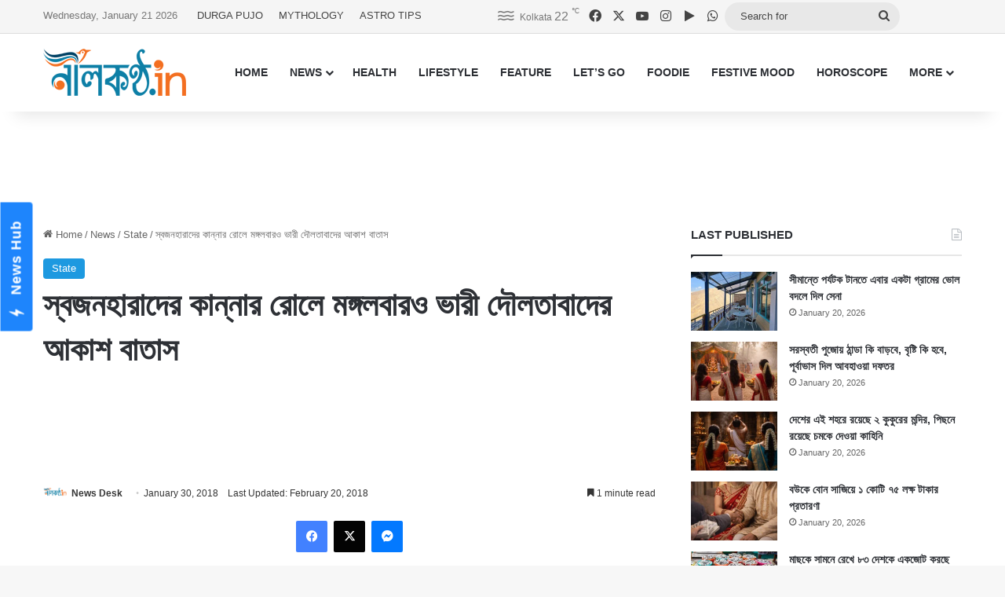

--- FILE ---
content_type: text/html; charset=UTF-8
request_url: https://www.nilkantho.in/west-bengal-news-893/
body_size: 24720
content:
<!DOCTYPE html>
<html lang="en" class="" data-skin="light">
<head>
	<meta charset="UTF-8" />
	<link rel="profile" href="https://gmpg.org/xfn/11" />
	
<meta http-equiv='x-dns-prefetch-control' content='on'>
<link rel='dns-prefetch' href='//cdnjs.cloudflare.com' />
<link rel='dns-prefetch' href='//ajax.googleapis.com' />
<link rel='dns-prefetch' href='//fonts.googleapis.com' />
<link rel='dns-prefetch' href='//fonts.gstatic.com' />
<link rel='dns-prefetch' href='//s.gravatar.com' />
<link rel='dns-prefetch' href='//www.google-analytics.com' />
<meta name='robots' content='index, follow, max-image-preview:large, max-snippet:-1, max-video-preview:-1' />

	<!-- This site is optimized with the Yoast SEO Premium plugin v26.7 (Yoast SEO v26.7) - https://yoast.com/wordpress/plugins/seo/ -->
	<title>স্বজনহারাদের কান্নার রোলে মঙ্গলবারও ভারী দৌলতাবাদের আকাশ বাতাস</title>
	<meta name="description" content="কেউ বেরিয়ে ছিলেন চিকিৎসা করাতে। কেউ ওষুধ আনতে, কেউ পরিজনের অনুষ্ঠান সেরে বাড়ি ফিরছিলেন, কেউ যাচ্ছিলেন কাজের খোঁজে। এক এক জন যাত্রী, তাঁদের এক এক রকম প্রয়োজন। যান একটাই।" />
	<link rel="canonical" href="https://www.nilkantho.in/west-bengal-news-893/" />
	<meta property="og:locale" content="en_US" />
	<meta property="og:type" content="article" />
	<meta property="og:title" content="স্বজনহারাদের কান্নার রোলে মঙ্গলবারও ভারী দৌলতাবাদের আকাশ বাতাস" />
	<meta property="og:description" content="কেউ বেরিয়ে ছিলেন চিকিৎসা করাতে। কেউ ওষুধ আনতে, কেউ পরিজনের অনুষ্ঠান সেরে বাড়ি ফিরছিলেন, কেউ যাচ্ছিলেন কাজের খোঁজে। এক এক জন যাত্রী, তাঁদের এক এক রকম প্রয়োজন। যান একটাই।" />
	<meta property="og:url" content="https://www.nilkantho.in/west-bengal-news-893/" />
	<meta property="og:site_name" content="nilkantho.in" />
	<meta property="article:publisher" content="https://www.facebook.com/nilkantho.in/" />
	<meta property="article:published_time" content="2018-01-30T12:50:29+00:00" />
	<meta property="article:modified_time" content="2018-02-20T07:13:44+00:00" />
	<meta property="og:image" content="https://www.nilkantho.in/wp-content/uploads/2018/01/west-bengal-news-57.jpg" />
	<meta property="og:image:width" content="660" />
	<meta property="og:image:height" content="330" />
	<meta property="og:image:type" content="image/jpeg" />
	<meta name="author" content="News Desk" />
	<meta name="twitter:card" content="summary_large_image" />
	<meta name="twitter:creator" content="@nilkanthodotin" />
	<meta name="twitter:site" content="@nilkanthodotin" />
	<!-- / Yoast SEO Premium plugin. -->


<link rel='dns-prefetch' href='//stats.wp.com' />
<link rel="alternate" type="application/rss+xml" title="nilkantho.in &raquo; Feed" href="https://www.nilkantho.in/feed/" />
<link rel="alternate" type="application/rss+xml" title="nilkantho.in &raquo; Comments Feed" href="https://www.nilkantho.in/comments/feed/" />
<link rel="alternate" type="application/rss+xml" title="nilkantho.in &raquo; স্বজনহারাদের কান্নার রোলে মঙ্গলবারও ভারী দৌলতাবাদের আকাশ বাতাস Comments Feed" href="https://www.nilkantho.in/west-bengal-news-893/feed/" />

		<style type="text/css">
			:root{				
			--tie-preset-gradient-1: linear-gradient(135deg, rgba(6, 147, 227, 1) 0%, rgb(155, 81, 224) 100%);
			--tie-preset-gradient-2: linear-gradient(135deg, rgb(122, 220, 180) 0%, rgb(0, 208, 130) 100%);
			--tie-preset-gradient-3: linear-gradient(135deg, rgba(252, 185, 0, 1) 0%, rgba(255, 105, 0, 1) 100%);
			--tie-preset-gradient-4: linear-gradient(135deg, rgba(255, 105, 0, 1) 0%, rgb(207, 46, 46) 100%);
			--tie-preset-gradient-5: linear-gradient(135deg, rgb(238, 238, 238) 0%, rgb(169, 184, 195) 100%);
			--tie-preset-gradient-6: linear-gradient(135deg, rgb(74, 234, 220) 0%, rgb(151, 120, 209) 20%, rgb(207, 42, 186) 40%, rgb(238, 44, 130) 60%, rgb(251, 105, 98) 80%, rgb(254, 248, 76) 100%);
			--tie-preset-gradient-7: linear-gradient(135deg, rgb(255, 206, 236) 0%, rgb(152, 150, 240) 100%);
			--tie-preset-gradient-8: linear-gradient(135deg, rgb(254, 205, 165) 0%, rgb(254, 45, 45) 50%, rgb(107, 0, 62) 100%);
			--tie-preset-gradient-9: linear-gradient(135deg, rgb(255, 203, 112) 0%, rgb(199, 81, 192) 50%, rgb(65, 88, 208) 100%);
			--tie-preset-gradient-10: linear-gradient(135deg, rgb(255, 245, 203) 0%, rgb(182, 227, 212) 50%, rgb(51, 167, 181) 100%);
			--tie-preset-gradient-11: linear-gradient(135deg, rgb(202, 248, 128) 0%, rgb(113, 206, 126) 100%);
			--tie-preset-gradient-12: linear-gradient(135deg, rgb(2, 3, 129) 0%, rgb(40, 116, 252) 100%);
			--tie-preset-gradient-13: linear-gradient(135deg, #4D34FA, #ad34fa);
			--tie-preset-gradient-14: linear-gradient(135deg, #0057FF, #31B5FF);
			--tie-preset-gradient-15: linear-gradient(135deg, #FF007A, #FF81BD);
			--tie-preset-gradient-16: linear-gradient(135deg, #14111E, #4B4462);
			--tie-preset-gradient-17: linear-gradient(135deg, #F32758, #FFC581);

			
					--main-nav-background: #FFFFFF;
					--main-nav-secondry-background: rgba(0,0,0,0.03);
					--main-nav-primary-color: #0088ff;
					--main-nav-contrast-primary-color: #FFFFFF;
					--main-nav-text-color: #2c2f34;
					--main-nav-secondry-text-color: rgba(0,0,0,0.5);
					--main-nav-main-border-color: rgba(0,0,0,0.1);
					--main-nav-secondry-border-color: rgba(0,0,0,0.08);
				
			}
		</style>
	<link rel="alternate" title="oEmbed (JSON)" type="application/json+oembed" href="https://www.nilkantho.in/wp-json/oembed/1.0/embed?url=https%3A%2F%2Fwww.nilkantho.in%2Fwest-bengal-news-893%2F" />
<link rel="alternate" title="oEmbed (XML)" type="text/xml+oembed" href="https://www.nilkantho.in/wp-json/oembed/1.0/embed?url=https%3A%2F%2Fwww.nilkantho.in%2Fwest-bengal-news-893%2F&#038;format=xml" />
<meta name="viewport" content="width=device-width, initial-scale=1.0" /><style id='wp-img-auto-sizes-contain-inline-css' type='text/css'>
img:is([sizes=auto i],[sizes^="auto," i]){contain-intrinsic-size:3000px 1500px}
/*# sourceURL=wp-img-auto-sizes-contain-inline-css */
</style>
<style id='wp-emoji-styles-inline-css' type='text/css'>

	img.wp-smiley, img.emoji {
		display: inline !important;
		border: none !important;
		box-shadow: none !important;
		height: 1em !important;
		width: 1em !important;
		margin: 0 0.07em !important;
		vertical-align: -0.1em !important;
		background: none !important;
		padding: 0 !important;
	}
/*# sourceURL=wp-emoji-styles-inline-css */
</style>
<link rel='stylesheet' id='tie-css-base-css' href='https://www.nilkantho.in/wp-content/themes/jannah/assets/css/base.min.css?ver=7.6.4' type='text/css' media='all' />
<link rel='stylesheet' id='tie-css-styles-css' href='https://www.nilkantho.in/wp-content/themes/jannah/assets/css/style.min.css?ver=7.6.4' type='text/css' media='all' />
<link rel='stylesheet' id='tie-css-widgets-css' href='https://www.nilkantho.in/wp-content/themes/jannah/assets/css/widgets.min.css?ver=7.6.4' type='text/css' media='all' />
<link rel='stylesheet' id='tie-css-helpers-css' href='https://www.nilkantho.in/wp-content/themes/jannah/assets/css/helpers.min.css?ver=7.6.4' type='text/css' media='all' />
<link rel='stylesheet' id='tie-fontawesome5-css' href='https://www.nilkantho.in/wp-content/themes/jannah/assets/css/fontawesome.css?ver=7.6.4' type='text/css' media='all' />
<link rel='stylesheet' id='tie-css-shortcodes-css' href='https://www.nilkantho.in/wp-content/themes/jannah/assets/css/plugins/shortcodes.min.css?ver=7.6.4' type='text/css' media='all' />
<link rel='stylesheet' id='tie-css-single-css' href='https://www.nilkantho.in/wp-content/themes/jannah/assets/css/single.min.css?ver=7.6.4' type='text/css' media='all' />
<link rel='stylesheet' id='tie-css-print-css' href='https://www.nilkantho.in/wp-content/themes/jannah/assets/css/print.css?ver=7.6.4' type='text/css' media='print' />
<style id='tie-css-print-inline-css' type='text/css'>
#the-post .entry-content,#the-post .entry-content p{font-size: 20px;}:root:root{--brand-color: #1b98e0;--dark-brand-color: #0066ae;--bright-color: #FFFFFF;--base-color: #2c2f34;}#reading-position-indicator{box-shadow: 0 0 10px rgba( 27,152,224,0.7);}:root:root{--brand-color: #1b98e0;--dark-brand-color: #0066ae;--bright-color: #FFFFFF;--base-color: #2c2f34;}#reading-position-indicator{box-shadow: 0 0 10px rgba( 27,152,224,0.7);}#top-nav,#top-nav .sub-menu,#top-nav .comp-sub-menu,#top-nav .ticker-content,#top-nav .ticker-swipe,.top-nav-boxed #top-nav .topbar-wrapper,.top-nav-dark .top-menu ul,#autocomplete-suggestions.search-in-top-nav{background-color : #f5f5f5;}#top-nav *,#autocomplete-suggestions.search-in-top-nav{border-color: rgba( #000000,0.08);}#top-nav .icon-basecloud-bg:after{color: #f5f5f5;}#top-nav a:not(:hover),#top-nav input,#top-nav #search-submit,#top-nav .fa-spinner,#top-nav .dropdown-social-icons li a span,#top-nav .components > li .social-link:not(:hover) span,#autocomplete-suggestions.search-in-top-nav a{color: #444444;}#top-nav input::-moz-placeholder{color: #444444;}#top-nav input:-moz-placeholder{color: #444444;}#top-nav input:-ms-input-placeholder{color: #444444;}#top-nav input::-webkit-input-placeholder{color: #444444;}#top-nav,.search-in-top-nav{--tie-buttons-color: #1b98e0;--tie-buttons-border-color: #1b98e0;--tie-buttons-text: #FFFFFF;--tie-buttons-hover-color: #007ac2;}#top-nav a:hover,#top-nav .menu li:hover > a,#top-nav .menu > .tie-current-menu > a,#top-nav .components > li:hover > a,#top-nav .components #search-submit:hover,#autocomplete-suggestions.search-in-top-nav .post-title a:hover{color: #1b98e0;}#top-nav,#top-nav .comp-sub-menu,#top-nav .tie-weather-widget{color: #777777;}#autocomplete-suggestions.search-in-top-nav .post-meta,#autocomplete-suggestions.search-in-top-nav .post-meta a:not(:hover){color: rgba( 119,119,119,0.7 );}#top-nav .weather-icon .icon-cloud,#top-nav .weather-icon .icon-basecloud-bg,#top-nav .weather-icon .icon-cloud-behind{color: #777777 !important;}#footer{background-color: #444444;}#site-info{background-color: #ffffff;}#footer .posts-list-counter .posts-list-items li.widget-post-list:before{border-color: #444444;}#footer .timeline-widget a .date:before{border-color: rgba(68,68,68,0.8);}#footer .footer-boxed-widget-area,#footer textarea,#footer input:not([type=submit]),#footer select,#footer code,#footer kbd,#footer pre,#footer samp,#footer .show-more-button,#footer .slider-links .tie-slider-nav span,#footer #wp-calendar,#footer #wp-calendar tbody td,#footer #wp-calendar thead th,#footer .widget.buddypress .item-options a{border-color: rgba(255,255,255,0.1);}#footer .social-statistics-widget .white-bg li.social-icons-item a,#footer .widget_tag_cloud .tagcloud a,#footer .latest-tweets-widget .slider-links .tie-slider-nav span,#footer .widget_layered_nav_filters a{border-color: rgba(255,255,255,0.1);}#footer .social-statistics-widget .white-bg li:before{background: rgba(255,255,255,0.1);}.site-footer #wp-calendar tbody td{background: rgba(255,255,255,0.02);}#footer .white-bg .social-icons-item a span.followers span,#footer .circle-three-cols .social-icons-item a .followers-num,#footer .circle-three-cols .social-icons-item a .followers-name{color: rgba(255,255,255,0.8);}#footer .timeline-widget ul:before,#footer .timeline-widget a:not(:hover) .date:before{background-color: #262626;}#footer .widget-title,#footer .widget-title a:not(:hover){color: #dddddd;}#footer,#footer textarea,#footer input:not([type='submit']),#footer select,#footer #wp-calendar tbody,#footer .tie-slider-nav li span:not(:hover),#footer .widget_categories li a:before,#footer .widget_product_categories li a:before,#footer .widget_layered_nav li a:before,#footer .widget_archive li a:before,#footer .widget_nav_menu li a:before,#footer .widget_meta li a:before,#footer .widget_pages li a:before,#footer .widget_recent_entries li a:before,#footer .widget_display_forums li a:before,#footer .widget_display_views li a:before,#footer .widget_rss li a:before,#footer .widget_display_stats dt:before,#footer .subscribe-widget-content h3,#footer .about-author .social-icons a:not(:hover) span{color: #aaaaaa;}#footer post-widget-body .meta-item,#footer .post-meta,#footer .stream-title,#footer.dark-skin .timeline-widget .date,#footer .wp-caption .wp-caption-text,#footer .rss-date{color: rgba(170,170,170,0.7);}#footer input::-moz-placeholder{color: #aaaaaa;}#footer input:-moz-placeholder{color: #aaaaaa;}#footer input:-ms-input-placeholder{color: #aaaaaa;}#footer input::-webkit-input-placeholder{color: #aaaaaa;}#site-info,#site-info ul.social-icons li a:not(:hover) span{color: #999999;}#footer .site-info a:not(:hover){color: #666666;}
/*# sourceURL=tie-css-print-inline-css */
</style>
<script type="text/javascript" src="https://www.nilkantho.in/wp-includes/js/jquery/jquery.min.js?ver=3.7.1" id="jquery-core-js"></script>
<script type="text/javascript" src="https://www.nilkantho.in/wp-includes/js/jquery/jquery-migrate.min.js?ver=3.4.1" id="jquery-migrate-js"></script>
<link rel="https://api.w.org/" href="https://www.nilkantho.in/wp-json/" /><link rel="alternate" title="JSON" type="application/json" href="https://www.nilkantho.in/wp-json/wp/v2/posts/39073" /><link rel="EditURI" type="application/rsd+xml" title="RSD" href="https://www.nilkantho.in/xmlrpc.php?rsd" />
<meta name="generator" content="WordPress 6.9" />
<link rel='shortlink' href='https://wp.me/p2Hu1q-aad' />
	<style>img#wpstats{display:none}</style>
		<meta http-equiv="X-UA-Compatible" content="IE=edge"><!-- Begin comScore Tag -->
<script>
  var _comscore = _comscore || [];
  _comscore.push({ c1: "2", c2: "26684424" ,  options: { enableFirstPartyCookie: "false" } });
  (function() {
    var s = document.createElement("script"), el = document.getElementsByTagName("script")[0]; s.async = true;
    s.src = "https://sb.scorecardresearch.com/cs/26684424/beacon.js";
    el.parentNode.insertBefore(s, el);
  })();
</script>
<noscript>
  <img src="https://sb.scorecardresearch.com/p?c1=2&amp;c2=26684424&amp;cv=3.9.1&amp;cj=1">
</noscript>
<!-- End comScore Tag -->

<!-- AdSense code start -->
<script async src="https://pagead2.googlesyndication.com/pagead/js/adsbygoogle.js?client=ca-pub-7642532913222216"
     crossorigin="anonymous"></script>
<!-- AdSense code end -->

<!-- Meta Pixel Code -->
<script>
  !function(f,b,e,v,n,t,s)
  {if(f.fbq)return;n=f.fbq=function(){n.callMethod?
  n.callMethod.apply(n,arguments):n.queue.push(arguments)};
  if(!f._fbq)f._fbq=n;n.push=n;n.loaded=!0;n.version='2.0';
  n.queue=[];t=b.createElement(e);t.async=!0;
  t.src=v;s=b.getElementsByTagName(e)[0];
  s.parentNode.insertBefore(t,s)}(window, document,'script',
  'https://connect.facebook.net/en_US/fbevents.js');
  fbq('init', '1614114688913394');
  fbq('track', 'PageView');
</script>
<noscript><img height="1" width="1" style="display:none"
  src="https://www.facebook.com/tr?id=1614114688913394&ev=PageView&noscript=1"
/></noscript>
<!-- End Meta Pixel Code -->

<!-- Taboola BEN header code start -->
<script type="text/javascript">
  window._taboola = window._taboola || [];
  _taboola.push({article:'auto'});
  !function (e, f, u, i) {
    if (!document.getElementById(i)){
      e.async = 1;
      e.src = u;
      e.id = i;
      f.parentNode.insertBefore(e, f);
    }
  }(document.createElement('script'),
  document.getElementsByTagName('script')[0],
  '//cdn.taboola.com/libtrc/nilkanthoindia2022-nilkanthoindiabengali/loader.js',
  'tb_loader_script');
  if(window.performance && typeof window.performance.mark == 'function')
    {window.performance.mark('tbl_ic');}
</script>
<!-- Taboola BEN header code end -->

<!--iZooto Script Start-->
<script> window._izq = window._izq || []; window._izq.push(["init"]); </script>
<script src="https://cdn.izooto.com/scripts/bb4fbc927d9e2c0bbc5926eae9a11d7ccbfb0205.js"></script>
<!--iZooto Script End-->

<!-- Begin Google News Tag -->
<script async type="application/javascript"
        src="https://news.google.com/swg/js/v1/swg-basic.js"></script>
<script>
  (self.SWG_BASIC = self.SWG_BASIC || []).push( basicSubscriptions => {
    basicSubscriptions.init({
      type: "NewsArticle",
      isPartOfType: ["Product"],
      isPartOfProductId: "CAoiEFM9-W1zIVqPdq9MDk8P5HI:openaccess",
      clientOptions: { theme: "light", lang: "bn" },
    });
  });
</script>
<!-- End Google News Tag -->

<!-- Schema & Structured Data For WP v1.54.1 - -->
<script type="application/ld+json" class="saswp-schema-markup-output">
[{"@context":"https:\/\/schema.org\/","@graph":[{"@context":"https:\/\/schema.org\/","@type":"SiteNavigationElement","@id":"https:\/\/www.nilkantho.in\/#home","name":"HOME","url":"https:\/\/www.nilkantho.in"},{"@context":"https:\/\/schema.org\/","@type":"SiteNavigationElement","@id":"https:\/\/www.nilkantho.in\/#news","name":"NEWS","url":"https:\/\/www.nilkantho.in\/category\/news\/"},{"@context":"https:\/\/schema.org\/","@type":"SiteNavigationElement","@id":"https:\/\/www.nilkantho.in\/#kolkata","name":"KOLKATA","url":"https:\/\/www.nilkantho.in\/category\/news\/kolkata\/"},{"@context":"https:\/\/schema.org\/","@type":"SiteNavigationElement","@id":"https:\/\/www.nilkantho.in\/#state","name":"STATE","url":"https:\/\/www.nilkantho.in\/category\/news\/state\/"},{"@context":"https:\/\/schema.org\/","@type":"SiteNavigationElement","@id":"https:\/\/www.nilkantho.in\/#national","name":"NATIONAL","url":"https:\/\/www.nilkantho.in\/category\/news\/national\/"},{"@context":"https:\/\/schema.org\/","@type":"SiteNavigationElement","@id":"https:\/\/www.nilkantho.in\/#world","name":"WORLD","url":"https:\/\/www.nilkantho.in\/category\/news\/world\/"},{"@context":"https:\/\/schema.org\/","@type":"SiteNavigationElement","@id":"https:\/\/www.nilkantho.in\/#entertainment","name":"ENTERTAINMENT","url":"https:\/\/www.nilkantho.in\/category\/news\/entertainment\/"},{"@context":"https:\/\/schema.org\/","@type":"SiteNavigationElement","@id":"https:\/\/www.nilkantho.in\/#sports","name":"SPORTS","url":"https:\/\/www.nilkantho.in\/category\/news\/sports\/"},{"@context":"https:\/\/schema.org\/","@type":"SiteNavigationElement","@id":"https:\/\/www.nilkantho.in\/#business","name":"BUSINESS","url":"https:\/\/www.nilkantho.in\/category\/news\/business\/"},{"@context":"https:\/\/schema.org\/","@type":"SiteNavigationElement","@id":"https:\/\/www.nilkantho.in\/#scitech","name":"SCITECH","url":"https:\/\/www.nilkantho.in\/category\/news\/scitech\/"},{"@context":"https:\/\/schema.org\/","@type":"SiteNavigationElement","@id":"https:\/\/www.nilkantho.in\/#health","name":"HEALTH","url":"https:\/\/www.nilkantho.in\/category\/health\/"},{"@context":"https:\/\/schema.org\/","@type":"SiteNavigationElement","@id":"https:\/\/www.nilkantho.in\/#lifestyle","name":"LIFESTYLE","url":"https:\/\/www.nilkantho.in\/category\/lifestyle\/"},{"@context":"https:\/\/schema.org\/","@type":"SiteNavigationElement","@id":"https:\/\/www.nilkantho.in\/#feature","name":"FEATURE","url":"https:\/\/www.nilkantho.in\/category\/feature\/"},{"@context":"https:\/\/schema.org\/","@type":"SiteNavigationElement","@id":"https:\/\/www.nilkantho.in\/#lets-go","name":"LET\u2019S GO","url":"https:\/\/www.nilkantho.in\/category\/lets-go\/"},{"@context":"https:\/\/schema.org\/","@type":"SiteNavigationElement","@id":"https:\/\/www.nilkantho.in\/#foodie","name":"FOODIE","url":"https:\/\/www.nilkantho.in\/category\/foodie\/"},{"@context":"https:\/\/schema.org\/","@type":"SiteNavigationElement","@id":"https:\/\/www.nilkantho.in\/#festive-mood","name":"FESTIVE MOOD","url":"https:\/\/www.nilkantho.in\/category\/festive-mood\/"},{"@context":"https:\/\/schema.org\/","@type":"SiteNavigationElement","@id":"https:\/\/www.nilkantho.in\/#horoscope","name":"HOROSCOPE","url":"https:\/\/www.nilkantho.in\/category\/horoscope\/"},{"@context":"https:\/\/schema.org\/","@type":"SiteNavigationElement","@id":"https:\/\/www.nilkantho.in\/#celeb-talk","name":"CELEB TALK","url":"https:\/\/www.nilkantho.in\/category\/celeb-talk\/"},{"@context":"https:\/\/schema.org\/","@type":"SiteNavigationElement","@id":"https:\/\/www.nilkantho.in\/#freeze-frame","name":"FREEZE FRAME","url":"https:\/\/www.nilkantho.in\/category\/freeze-frame\/"},{"@context":"https:\/\/schema.org\/","@type":"SiteNavigationElement","@id":"https:\/\/www.nilkantho.in\/#blog","name":"BLOG","url":"https:\/\/www.nilkantho.in\/category\/blog\/"},{"@context":"https:\/\/schema.org\/","@type":"SiteNavigationElement","@id":"https:\/\/www.nilkantho.in\/#mixed-bag","name":"MIXED BAG","url":"https:\/\/www.nilkantho.in\/category\/mixed-bag\/"}]},

{"@context":"https:\/\/schema.org\/","@type":"BreadcrumbList","@id":"https:\/\/www.nilkantho.in\/west-bengal-news-893\/#breadcrumb","itemListElement":[{"@type":"ListItem","position":1,"item":{"@id":"https:\/\/www.nilkantho.in","name":"nilkantho.in"}},{"@type":"ListItem","position":2,"item":{"@id":"https:\/\/www.nilkantho.in\/category\/news\/state\/","name":"State"}},{"@type":"ListItem","position":3,"item":{"@id":"https:\/\/www.nilkantho.in\/west-bengal-news-893\/","name":"\u09b8\u09cd\u09ac\u099c\u09a8\u09b9\u09be\u09b0\u09be\u09a6\u09c7\u09b0 \u0995\u09be\u09a8\u09cd\u09a8\u09be\u09b0 \u09b0\u09cb\u09b2\u09c7 \u09ae\u0999\u09cd\u0997\u09b2\u09ac\u09be\u09b0\u0993 \u09ad\u09be\u09b0\u09c0 \u09a6\u09cc\u09b2\u09a4\u09be\u09ac\u09be\u09a6\u09c7\u09b0 \u0986\u0995\u09be\u09b6 \u09ac\u09be\u09a4\u09be\u09b8"}}]},

{"@context":"https:\/\/schema.org\/","@type":"NewsArticle","@id":"https:\/\/www.nilkantho.in\/west-bengal-news-893\/#newsarticle","url":"https:\/\/www.nilkantho.in\/west-bengal-news-893\/","headline":"\u09b8\u09cd\u09ac\u099c\u09a8\u09b9\u09be\u09b0\u09be\u09a6\u09c7\u09b0 \u0995\u09be\u09a8\u09cd\u09a8\u09be\u09b0 \u09b0\u09cb\u09b2\u09c7 \u09ae\u0999\u09cd\u0997\u09b2\u09ac\u09be\u09b0\u0993 \u09ad\u09be\u09b0\u09c0 \u09a6\u09cc\u09b2\u09a4\u09be\u09ac\u09be\u09a6\u09c7\u09b0 \u0986\u0995\u09be\u09b6 \u09ac\u09be\u09a4\u09be\u09b8","mainEntityOfPage":"https:\/\/www.nilkantho.in\/west-bengal-news-893\/","datePublished":"2018-01-30T18:20:29+05:30","dateModified":"2018-02-20T12:43:44+05:30","description":"\u0995\u09c7\u0989 \u09ac\u09c7\u09b0\u09bf\u09df\u09c7 \u099b\u09bf\u09b2\u09c7\u09a8 \u099a\u09bf\u0995\u09bf\u09ce\u09b8\u09be \u0995\u09b0\u09be\u09a4\u09c7\u0964 \u0995\u09c7\u0989 \u0993\u09b7\u09c1\u09a7 \u0986\u09a8\u09a4\u09c7, \u0995\u09c7\u0989 \u09aa\u09b0\u09bf\u099c\u09a8\u09c7\u09b0 \u0985\u09a8\u09c1\u09b7\u09cd\u09a0\u09be\u09a8 \u09b8\u09c7\u09b0\u09c7 \u09ac\u09be\u09a1\u09bc\u09bf \u09ab\u09bf\u09b0\u099b\u09bf\u09b2\u09c7\u09a8, \u0995\u09c7\u0989 \u09af\u09be\u099a\u09cd\u099b\u09bf\u09b2\u09c7\u09a8 \u0995\u09be\u099c\u09c7\u09b0 \u0996\u09cb\u0981\u099c\u09c7\u0964 \u098f\u0995 \u098f\u0995 \u099c\u09a8 \u09af\u09be\u09a4\u09cd\u09b0\u09c0, \u09a4\u09be\u0981\u09a6\u09c7\u09b0 \u098f\u0995 \u098f\u0995 \u09b0\u0995\u09ae \u09aa\u09cd\u09b0\u09df\u09cb\u099c\u09a8\u0964 \u09af\u09be\u09a8 \u098f\u0995\u099f\u09be\u0987\u0964","articleSection":"State","articleBody":"\u0995\u09c7\u0989 \u09ac\u09c7\u09b0\u09bf\u09df\u09c7 \u099b\u09bf\u09b2\u09c7\u09a8 \u099a\u09bf\u0995\u09bf\u09ce\u09b8\u09be \u0995\u09b0\u09be\u09a4\u09c7\u0964 \u0995\u09c7\u0989 \u0993\u09b7\u09c1\u09a7 \u0986\u09a8\u09a4\u09c7, \u0995\u09c7\u0989 \u09aa\u09b0\u09bf\u099c\u09a8\u09c7\u09b0 \u0985\u09a8\u09c1\u09b7\u09cd\u09a0\u09be\u09a8 \u09b8\u09c7\u09b0\u09c7 \u09ac\u09be\u09a1\u09bc\u09bf \u09ab\u09bf\u09b0\u099b\u09bf\u09b2\u09c7\u09a8, \u0995\u09c7\u0989 \u09af\u09be\u099a\u09cd\u099b\u09bf\u09b2\u09c7\u09a8 \u0995\u09be\u099c\u09c7\u09b0 \u0996\u09cb\u0981\u099c\u09c7\u0964 \u098f\u0995 \u098f\u0995 \u099c\u09a8 \u09af\u09be\u09a4\u09cd\u09b0\u09c0, \u09a4\u09be\u0981\u09a6\u09c7\u09b0 \u098f\u0995 \u098f\u0995 \u09b0\u0995\u09ae \u09aa\u09cd\u09b0\u09df\u09cb\u099c\u09a8\u0964 \u09af\u09be\u09a8 \u098f\u0995\u099f\u09be\u0987\u0964 \u09b8\u09c7\u0987 \u0985\u09ad\u09bf\u09b6\u09aa\u09cd\u09a4 \u09ac\u09be\u09b8\u0964 \u09aa\u09cd\u09b0\u09be\u09a5\u09ae\u09bf\u0995 \u09a4\u09a6\u09a8\u09cd\u09a4\u09c7\u09b0 \u09aa\u09b0 \u09af\u09c7 \u09ac\u09be\u09b8\u09c7\u09b0 \u09ad\u09c8\u09b0\u09ac\u09c7\u09b0 \u099c\u09b2\u09c7 \u09b8\u09b2\u09bf\u09b2\u09b8\u09ae\u09be\u09a7\u09bf\u09b0 \u099c\u09a8\u09cd\u09af \u09a6\u09be\u09df\u09c0 \u0995\u09b0\u09be \u09b9\u099a\u09cd\u099b\u09c7 \u09ac\u09be\u09b8 \u099a\u09be\u09b2\u0995\u09c7\u09b0 \u0997\u09be\u09ab\u09bf\u09b2\u09a4\u09bf\u0995\u09c7\u0987\u0964 \u09a4\u09be\u0981\u09b0 \u0995\u09be\u09a8\u09c7 \u09ae\u09cb\u09ac\u09be\u0987\u09b2 \u0997\u09c1\u0981\u099c\u09c7 \u09ac\u09c7\u09aa\u09b0\u09cb\u09df\u09be \u0997\u09a4\u09bf\u09a4\u09c7 \u09ac\u09be\u09b8 \u099a\u09be\u09b2\u09be\u09a8\u09cb\u09b0 \u09ae\u09b0\u09cd\u09ae\u09be\u09a8\u09cd\u09a4\u09bf\u0995 \u09ae\u09be\u09b6\u09c1\u09b2 \u0997\u09c1\u09a8\u09a4\u09c7 \u09b9\u09df\u09c7\u099b\u09c7 \u098f\u0995\u09c7\u09b0 \u09aa\u09b0 \u098f\u0995 \u09aa\u09b0\u09bf\u09ac\u09be\u09b0\u0995\u09c7\u0964 \u09b8\u09cd\u09ac\u099c\u09a8 \u09b9\u09be\u09b0\u09be\u09a8\u09cb\u09b0 \u09af\u09a8\u09cd\u09a4\u09cd\u09b0\u09a3\u09be\u09df \u09af\u09be\u0981\u09a6\u09c7\u09b0 \u099a\u09cb\u0996\u09c7\u09b0 \u099c\u09b2 \u09b6\u09c1\u0995\u09a8\u09cb\u09b0 \u09a8\u09be\u09ae \u09a8\u09bf\u099a\u09cd\u099b\u09c7 \u09a8\u09be\u0964 \u098f\u0995\u09a6\u09bf\u09a8 \u09aa\u09be\u09b0 \u0995\u09b0\u09c7\u0993 \u09af\u09c7 \u09b6\u09cb\u0995\u09be\u09a4\u09c1\u09b0 \u09ae\u09be\u09a8\u09c1\u09b7\u0997\u09c1\u09b2\u09cb \u098f\u0996\u09a8\u0993 \u09a6\u09be\u0981\u09a4\u09c7 \u098f\u0995\u099f\u09be \u09a6\u09be\u09a8\u09be \u0995\u09be\u099f\u09c7\u09a8\u09a8\u09bf\u0964 \u099c\u09b2\u09b8\u09cd\u09aa\u09b0\u09cd\u09b6 \u0995\u09b0\u09c7\u09a8\u09a8\u09bf\u0964 \u098f\u0996\u09a8\u0993 \u0985\u09a8\u09c7\u0995\u09c7 \u09ac\u09bf\u09b6\u09cd\u09ac\u09be\u09b8 \u0995\u09b0\u09a4\u09c7 \u09aa\u09be\u09b0\u099b\u09c7\u09a8 \u09a8\u09be \u09a4\u09be\u0981\u09a6\u09c7\u09b0 \u0986\u09aa\u09a8\u099c\u09a8 \u0986\u09b0 \u09a8\u09c7\u0987\u0964    \u09b8\u09cb\u09ae\u09ac\u09be\u09b0 \u09b0\u09be\u09a4\u09c7\u0987 \u09b6\u09a8\u09be\u0995\u09cd\u09a4 \u09b9\u0993\u09df\u09be \u09a6\u09c7\u09b9\u0997\u09c1\u09b2\u09bf\u09b0 \u09ae\u09df\u09a8\u09be\u09a4\u09a6\u09a8\u09cd\u09a4 \u09b6\u09c7\u09b7 \u0995\u09b0\u09c7 \u09a4\u09be\u0981\u09a6\u09c7\u09b0 \u0986\u09a4\u09cd\u09ae\u09c0\u09df\u09a6\u09c7\u09b0 \u09b9\u09be\u09a4\u09c7 \u09a4\u09c1\u09b2\u09c7 \u09a6\u09bf\u09df\u09c7\u099b\u09c7 \u09ae\u09c1\u09b0\u09cd\u09b6\u09bf\u09a6\u09be\u09ac\u09be\u09a6 \u09ae\u09c7\u09a1\u09bf\u0995\u09cd\u09af\u09be\u09b2 \u0995\u09b2\u09c7\u099c \u0995\u09b0\u09cd\u09a4\u09c3\u09aa\u0995\u09cd\u09b7\u0964 \u0995\u09bf\u09a8\u09cd\u09a4\u09c1 \u098f\u0996\u09a8\u0993 \u0985\u09a8\u09c7\u0995\u09c7\u0987 \u09aa\u09b0\u09bf\u099c\u09a8\u09c7\u09b0 \u09a6\u09c7\u09b9\u09c7\u09b0 \u09b9\u09a6\u09bf\u09b6 \u09aa\u09be\u09a8\u09a8\u09bf\u0964 \u098f\u0995\u09a6\u09bf\u09a8 \u09aa\u09be\u09b0 \u0995\u09b0\u09c7\u0993 \u09a6\u09c7\u09b9 \u09a8\u09be \u09ae\u09c7\u09b2\u09be\u09df \u09a6\u09bf\u09b6\u09c7\u09b9\u09be\u09b0\u09be \u09b9\u09df\u09c7 \u09a4\u09be\u0981\u09b0\u09be \u0995\u0996\u09a8\u0993 \u099b\u09c1\u099f\u09c7 \u09af\u09be\u099a\u09cd\u099b\u09c7\u09a8 \u09ad\u09c8\u09b0\u09ac\u09c7\u09b0 \u09a4\u09c0\u09b0\u09c7 \u0989\u09a6\u09cd\u09a7\u09be\u09b0\u0995\u09be\u099c \u09a6\u09c7\u0996\u09a4\u09c7\u0964 \u0986\u09ac\u09be\u09b0 \u0995\u0996\u09a8\u0993 \u099b\u09c1\u099f\u09c7 \u09af\u09be\u099a\u09cd\u099b\u09c7\u09a8 \u09b9\u09be\u09b8\u09aa\u09be\u09a4\u09be\u09b2\u09c7\u0964 \u098f\u09a6\u09bf\u0995\u09c7 \u09ae\u0999\u09cd\u0997\u09b2\u09ac\u09be\u09b0\u0993 \u09a8\u09a6\u09c0\u09b0 \u09a6\u09c1\u09aa\u09be\u09b0 \u099c\u09c1\u09a1\u09bc\u09c7 \u0989\u09a6\u09cd\u09a7\u09be\u09b0\u0995\u09be\u099c \u09a6\u09c7\u0996\u09a4\u09c7 \u09ae\u09be\u09a8\u09c1\u09b7\u09c7\u09b0 \u09a2\u09b2 \u09a8\u09be\u09ae\u09c7\u0964 \u099a\u09cb\u0996\u09ad\u09b0\u09be \u099c\u09b2 \u09a8\u09bf\u09df\u09c7 \u0985\u09a8\u09c7\u0995\u09c7 \u09b8\u0995\u09be\u09b2 \u09a5\u09c7\u0995\u09c7\u0987 \u0985\u09a7\u09c0\u09b0 \u0985\u09aa\u09c7\u0995\u09cd\u09b7\u09be\u09df\u0964 \u09af\u09a6\u09bf \u09a6\u09c7\u0996\u09be \u09ae\u09c7\u09b2\u09c7 \u09a4\u09be\u0981\u09b0 \u09aa\u09cd\u09b0\u09bf\u09df\u099c\u09a8\u09c7\u09b0\u0964 \u099c\u09c0\u09ac\u09bf\u09a4 \u09a8\u09be \u09b9\u09cb\u0995, \u0985\u09a8\u09cd\u09a4\u09a4 \u09ae\u09c3\u09a4 \u09ae\u09be\u09a8\u09c1\u09b7\u099f\u09be\u0995\u09c7\u0993 \u09b6\u09c7\u09b7\u09ac\u09be\u09b0\u09c7\u09b0 \u099c\u09a8\u09cd\u09af \u099a\u09cb\u0996\u09c7\u09b0 \u09a6\u09c7\u0996\u09be \u09a6\u09c7\u0996\u09a4\u09c7\u0964 \u09a4\u09be\u0981\u09b0 \u0985\u09a8\u09cd\u09a4\u09cd\u09af\u09c7\u09b7\u09cd\u099f\u09bf\u099f\u09c1\u0995\u09c1 \u0995\u09b0\u09a4\u09c7, \u09a4\u09be\u0981\u09a6\u09c7\u09b0 \u0985\u09aa\u09c7\u0995\u09cd\u09b7\u09be\u09b0 \u09aa\u09cd\u09b0\u09b9\u09b0 \u0997\u09cb\u09a8\u09be \u09af\u09c7\u09a8 \u09b6\u09c7\u09b7\u0987 \u09b9\u09a4\u09c7 \u099a\u09be\u0987\u099b\u09c7 \u09a8\u09be\u0964  ","keywords":["Murshidabad"," West Bengal News"," "],"name":"\u09b8\u09cd\u09ac\u099c\u09a8\u09b9\u09be\u09b0\u09be\u09a6\u09c7\u09b0 \u0995\u09be\u09a8\u09cd\u09a8\u09be\u09b0 \u09b0\u09cb\u09b2\u09c7 \u09ae\u0999\u09cd\u0997\u09b2\u09ac\u09be\u09b0\u0993 \u09ad\u09be\u09b0\u09c0 \u09a6\u09cc\u09b2\u09a4\u09be\u09ac\u09be\u09a6\u09c7\u09b0 \u0986\u0995\u09be\u09b6 \u09ac\u09be\u09a4\u09be\u09b8","thumbnailUrl":"https:\/\/www.nilkantho.in\/wp-content\/uploads\/2018\/01\/west-bengal-news-57-160x160.jpg","wordCount":"186","timeRequired":"PT49S","mainEntity":{"@type":"WebPage","@id":"https:\/\/www.nilkantho.in\/west-bengal-news-893\/"},"author":{"@type":"Person","name":"News Desk","description":"\u09a8\u09c0\u09b2\u0995\u09a3\u09cd\u09a0\u09c7 \u09af\u09c7 \u0996\u09ac\u09b0 \u09aa\u09cd\u09b0\u09a4\u09bf\u09a6\u09bf\u09a8 \u09aa\u09b0\u09bf\u09ac\u09c7\u09b6\u09a8 \u0995\u09b0\u09be \u09b9\u099a\u09cd\u099b\u09c7 \u09a4\u09be \u098f\u0995\u099f\u09bf \u09b8\u09ae\u09cd\u09ae\u09bf\u09b2\u09bf\u09a4 \u0995\u09b0\u09cd\u09ae\u09af\u099c\u09cd\u099e\u0964 \u09aa\u09be\u09a0\u0995 \u09aa\u09be\u09a0\u09bf\u0995\u09be\u09b0 \u0995\u09be\u099b\u09c7 \u09b8\u09a0\u09bf\u0995 \u0993 \u09a4\u09a5\u09cd\u09af\u09aa\u09c2\u09b0\u09cd\u09a3 \u0996\u09ac\u09b0 \u09aa\u09cc\u0981\u099b\u09c7 \u09a6\u09c7\u0993\u09df\u09be\u09b0 \u09a6\u09be\u09df\u09ac\u09a6\u09cd\u09a7\u09a4\u09be \u09a5\u09c7\u0995\u09c7 \u09a8\u09c0\u09b2\u0995\u09a3\u09cd\u09a0\u09c7\u09b0 \u098f\u0995\u09be\u09a7\u09bf\u0995 \u09ac\u09bf\u09ad\u09be\u0997 \u09aa\u09cd\u09b0\u09a4\u09bf\u09a8\u09bf\u09df\u09a4 \u0995\u09be\u099c \u0995\u09b0\u09c7 \u099a\u09b2\u09c7\u099b\u09c7\u0964 \u09b8\u09be\u0982\u09ac\u09be\u09a6\u09bf\u0995\u09b0\u09be \u0996\u09ac\u09b0 \u09b8\u0982\u0997\u09cd\u09b0\u09b9 \u0995\u09b0\u099b\u09c7\u09a8\u0964 \u09b8\u09c7\u0987 \u0996\u09ac\u09b0 \u09a8\u09bf\u0989\u099c \u09a1\u09c7\u09b8\u09cd\u0995\u09c7 \u0995\u09b0\u09cd\u09ae\u09b0\u09a4\u09b0\u09be \u09ad\u09be\u09b7\u09be \u09a6\u09bf\u09df\u09c7 \u09b8\u09be\u099c\u09bf\u09df\u09c7 \u09a6\u09bf\u099a\u09cd\u099b\u09c7\u09a8\u0964 \u0996\u09ac\u09b0\u099f\u09bf\u0995\u09c7 \u09b8\u09c1\u09aa\u09be\u09a0\u09cd\u09af \u0995\u09b0\u09c7 \u09a4\u09c1\u09b2\u099b\u09c7\u09a8 \u09a4\u09be\u0981\u09b0\u09be\u0964 \u09b0\u09be\u09b8\u09cd\u09a4\u09be\u09df \u0998\u09c1\u09b0\u09c7 \u09b8\u09cd\u09aa\u099f \u09a5\u09c7\u0995\u09c7 \u099b\u09ac\u09bf \u09a4\u09c1\u09b2\u09c7 \u0986\u09a8\u099b\u09c7\u09a8 \u099a\u09bf\u09a4\u09cd\u09b0\u0997\u09cd\u09b0\u09be\u09b9\u0995\u09b0\u09be\u0964 \u09b8\u09c7\u0987 \u099b\u09ac\u09bf \u09aa\u09cd\u09b0\u09be\u09b8\u0999\u09cd\u0997\u09bf\u0995 \u0996\u09ac\u09b0\u09c7\u09b0 \u09b8\u0999\u09cd\u0997\u09c7 \u09ac\u09cd\u09af\u09ac\u09b9\u09be\u09b0 \u09b9\u099a\u09cd\u099b\u09c7\u0964 \u09af\u09be \u09a8\u09bf\u0996\u09c1\u0981\u09a4\u09ad\u09be\u09ac\u09c7 \u09aa\u09b0\u09bf\u09ac\u09c7\u09b6\u09bf\u09a4 \u09b9\u099a\u09cd\u099b\u09c7 \u09ab\u09cb\u099f\u09cb \u098f\u09a1\u09bf\u099f\u09bf\u0982 \u09ac\u09bf\u09ad\u09be\u0997\u09c7 \u0995\u09b0\u09cd\u09ae\u09b0\u09a4 \u09ab\u09cb\u099f\u09cb \u098f\u09a1\u09bf\u099f\u09b0\u09a6\u09c7\u09b0 \u09aa\u09b0\u09bf\u09b6\u09cd\u09b0\u09ae\u09c7\u09b0 \u09ae\u09a7\u09cd\u09af\u09c7 \u09a6\u09bf\u09df\u09c7\u0964 \u09a8\u09c0\u09b2\u0995\u09a3\u09cd\u09a0.in-\u098f\u09b0 \u0996\u09ac\u09b0, \u0986\u09b0\u09cd\u099f\u09bf\u0995\u09c7\u09b2 \u0993 \u099b\u09ac\u09bf \u09b8\u0982\u09b8\u09cd\u09a5\u09be\u09b0 \u09aa\u09cd\u09b0\u09a7\u09be\u09a8 \u09b8\u09ae\u09cd\u09aa\u09be\u09a6\u0995 \u0995\u09be\u09ae\u09be\u0996\u09cd\u09af\u09be\u09aa\u09cd\u09b0\u09b8\u09be\u09a6 \u09b2\u09be\u09b9\u09be\u09b0 \u09a6\u09cd\u09ac\u09be\u09b0\u09be \u09a8\u09bf\u0996\u09c1\u0981\u09a4 \u09ad\u09be\u09ac\u09c7 \u09af\u09be\u099a\u09be\u0987 \u0995\u09b0\u09ac\u09be\u09b0 \u09aa\u09b0\u0987 \u09aa\u09cd\u09b0\u0995\u09be\u09b6\u09bf\u09a4 \u09b9\u09df\u0964","url":"https:\/\/www.nilkantho.in\/author\/newsdesk\/","sameAs":["https:\/\/www.nilkantho.in"],"image":{"@type":"ImageObject","url":"https:\/\/secure.gravatar.com\/avatar\/d5bc910ea16386b26ed19aa4bc8685e4f85391c2857223ee451553164cf5348c?s=96&d=mm&r=g","height":96,"width":96}},"editor":{"@type":"Person","name":"News Desk","description":"\u09a8\u09c0\u09b2\u0995\u09a3\u09cd\u09a0\u09c7 \u09af\u09c7 \u0996\u09ac\u09b0 \u09aa\u09cd\u09b0\u09a4\u09bf\u09a6\u09bf\u09a8 \u09aa\u09b0\u09bf\u09ac\u09c7\u09b6\u09a8 \u0995\u09b0\u09be \u09b9\u099a\u09cd\u099b\u09c7 \u09a4\u09be \u098f\u0995\u099f\u09bf \u09b8\u09ae\u09cd\u09ae\u09bf\u09b2\u09bf\u09a4 \u0995\u09b0\u09cd\u09ae\u09af\u099c\u09cd\u099e\u0964 \u09aa\u09be\u09a0\u0995 \u09aa\u09be\u09a0\u09bf\u0995\u09be\u09b0 \u0995\u09be\u099b\u09c7 \u09b8\u09a0\u09bf\u0995 \u0993 \u09a4\u09a5\u09cd\u09af\u09aa\u09c2\u09b0\u09cd\u09a3 \u0996\u09ac\u09b0 \u09aa\u09cc\u0981\u099b\u09c7 \u09a6\u09c7\u0993\u09df\u09be\u09b0 \u09a6\u09be\u09df\u09ac\u09a6\u09cd\u09a7\u09a4\u09be \u09a5\u09c7\u0995\u09c7 \u09a8\u09c0\u09b2\u0995\u09a3\u09cd\u09a0\u09c7\u09b0 \u098f\u0995\u09be\u09a7\u09bf\u0995 \u09ac\u09bf\u09ad\u09be\u0997 \u09aa\u09cd\u09b0\u09a4\u09bf\u09a8\u09bf\u09df\u09a4 \u0995\u09be\u099c \u0995\u09b0\u09c7 \u099a\u09b2\u09c7\u099b\u09c7\u0964 \u09b8\u09be\u0982\u09ac\u09be\u09a6\u09bf\u0995\u09b0\u09be \u0996\u09ac\u09b0 \u09b8\u0982\u0997\u09cd\u09b0\u09b9 \u0995\u09b0\u099b\u09c7\u09a8\u0964 \u09b8\u09c7\u0987 \u0996\u09ac\u09b0 \u09a8\u09bf\u0989\u099c \u09a1\u09c7\u09b8\u09cd\u0995\u09c7 \u0995\u09b0\u09cd\u09ae\u09b0\u09a4\u09b0\u09be \u09ad\u09be\u09b7\u09be \u09a6\u09bf\u09df\u09c7 \u09b8\u09be\u099c\u09bf\u09df\u09c7 \u09a6\u09bf\u099a\u09cd\u099b\u09c7\u09a8\u0964 \u0996\u09ac\u09b0\u099f\u09bf\u0995\u09c7 \u09b8\u09c1\u09aa\u09be\u09a0\u09cd\u09af \u0995\u09b0\u09c7 \u09a4\u09c1\u09b2\u099b\u09c7\u09a8 \u09a4\u09be\u0981\u09b0\u09be\u0964 \u09b0\u09be\u09b8\u09cd\u09a4\u09be\u09df \u0998\u09c1\u09b0\u09c7 \u09b8\u09cd\u09aa\u099f \u09a5\u09c7\u0995\u09c7 \u099b\u09ac\u09bf \u09a4\u09c1\u09b2\u09c7 \u0986\u09a8\u099b\u09c7\u09a8 \u099a\u09bf\u09a4\u09cd\u09b0\u0997\u09cd\u09b0\u09be\u09b9\u0995\u09b0\u09be\u0964 \u09b8\u09c7\u0987 \u099b\u09ac\u09bf \u09aa\u09cd\u09b0\u09be\u09b8\u0999\u09cd\u0997\u09bf\u0995 \u0996\u09ac\u09b0\u09c7\u09b0 \u09b8\u0999\u09cd\u0997\u09c7 \u09ac\u09cd\u09af\u09ac\u09b9\u09be\u09b0 \u09b9\u099a\u09cd\u099b\u09c7\u0964 \u09af\u09be \u09a8\u09bf\u0996\u09c1\u0981\u09a4\u09ad\u09be\u09ac\u09c7 \u09aa\u09b0\u09bf\u09ac\u09c7\u09b6\u09bf\u09a4 \u09b9\u099a\u09cd\u099b\u09c7 \u09ab\u09cb\u099f\u09cb \u098f\u09a1\u09bf\u099f\u09bf\u0982 \u09ac\u09bf\u09ad\u09be\u0997\u09c7 \u0995\u09b0\u09cd\u09ae\u09b0\u09a4 \u09ab\u09cb\u099f\u09cb \u098f\u09a1\u09bf\u099f\u09b0\u09a6\u09c7\u09b0 \u09aa\u09b0\u09bf\u09b6\u09cd\u09b0\u09ae\u09c7\u09b0 \u09ae\u09a7\u09cd\u09af\u09c7 \u09a6\u09bf\u09df\u09c7\u0964 \u09a8\u09c0\u09b2\u0995\u09a3\u09cd\u09a0.in-\u098f\u09b0 \u0996\u09ac\u09b0, \u0986\u09b0\u09cd\u099f\u09bf\u0995\u09c7\u09b2 \u0993 \u099b\u09ac\u09bf \u09b8\u0982\u09b8\u09cd\u09a5\u09be\u09b0 \u09aa\u09cd\u09b0\u09a7\u09be\u09a8 \u09b8\u09ae\u09cd\u09aa\u09be\u09a6\u0995 \u0995\u09be\u09ae\u09be\u0996\u09cd\u09af\u09be\u09aa\u09cd\u09b0\u09b8\u09be\u09a6 \u09b2\u09be\u09b9\u09be\u09b0 \u09a6\u09cd\u09ac\u09be\u09b0\u09be \u09a8\u09bf\u0996\u09c1\u0981\u09a4 \u09ad\u09be\u09ac\u09c7 \u09af\u09be\u099a\u09be\u0987 \u0995\u09b0\u09ac\u09be\u09b0 \u09aa\u09b0\u0987 \u09aa\u09cd\u09b0\u0995\u09be\u09b6\u09bf\u09a4 \u09b9\u09df\u0964","url":"https:\/\/www.nilkantho.in\/author\/newsdesk\/","sameAs":["https:\/\/www.nilkantho.in"],"image":{"@type":"ImageObject","url":"https:\/\/secure.gravatar.com\/avatar\/d5bc910ea16386b26ed19aa4bc8685e4f85391c2857223ee451553164cf5348c?s=96&d=mm&r=g","height":96,"width":96}},"publisher":{"@type":"Organization","name":"nilkantho.in","url":"https:\/\/www.nilkantho.in","logo":{"@type":"ImageObject","url":"https:\/\/www.nilkantho.in\/wp-content\/uploads\/2019\/06\/nilkantho-amp.png","width":600,"height":60}},"image":[{"@type":"ImageObject","@id":"https:\/\/www.nilkantho.in\/west-bengal-news-893\/#primaryimage","url":"https:\/\/www.nilkantho.in\/wp-content\/uploads\/2018\/01\/west-bengal-news-57-1200x900.jpg","width":"1200","height":"900","caption":"West Bengal News"},{"@type":"ImageObject","url":"https:\/\/www.nilkantho.in\/wp-content\/uploads\/2018\/01\/west-bengal-news-57-1200x720.jpg","width":"1200","height":"720","caption":"West Bengal News"},{"@type":"ImageObject","url":"https:\/\/www.nilkantho.in\/wp-content\/uploads\/2018\/01\/west-bengal-news-57-1200x675.jpg","width":"1200","height":"675","caption":"West Bengal News"},{"@type":"ImageObject","url":"https:\/\/www.nilkantho.in\/wp-content\/uploads\/2018\/01\/west-bengal-news-57-600x600.jpg","width":"600","height":"600","caption":"West Bengal News"}]},

{"@context":"https:\/\/schema.org\/","@type":"NewsArticle","@id":"https:\/\/www.nilkantho.in\/west-bengal-news-893\/#newsarticle","url":"https:\/\/www.nilkantho.in\/west-bengal-news-893\/","headline":"\u09b8\u09cd\u09ac\u099c\u09a8\u09b9\u09be\u09b0\u09be\u09a6\u09c7\u09b0 \u0995\u09be\u09a8\u09cd\u09a8\u09be\u09b0 \u09b0\u09cb\u09b2\u09c7 \u09ae\u0999\u09cd\u0997\u09b2\u09ac\u09be\u09b0\u0993 \u09ad\u09be\u09b0\u09c0 \u09a6\u09cc\u09b2\u09a4\u09be\u09ac\u09be\u09a6\u09c7\u09b0 \u0986\u0995\u09be\u09b6 \u09ac\u09be\u09a4\u09be\u09b8","mainEntityOfPage":"https:\/\/www.nilkantho.in\/west-bengal-news-893\/","datePublished":"2018-01-30T18:20:29+05:30","dateModified":"2018-02-20T12:43:44+05:30","description":"\u0995\u09c7\u0989 \u09ac\u09c7\u09b0\u09bf\u09df\u09c7 \u099b\u09bf\u09b2\u09c7\u09a8 \u099a\u09bf\u0995\u09bf\u09ce\u09b8\u09be \u0995\u09b0\u09be\u09a4\u09c7\u0964 \u0995\u09c7\u0989 \u0993\u09b7\u09c1\u09a7 \u0986\u09a8\u09a4\u09c7, \u0995\u09c7\u0989 \u09aa\u09b0\u09bf\u099c\u09a8\u09c7\u09b0 \u0985\u09a8\u09c1\u09b7\u09cd\u09a0\u09be\u09a8 \u09b8\u09c7\u09b0\u09c7 \u09ac\u09be\u09a1\u09bc\u09bf \u09ab\u09bf\u09b0\u099b\u09bf\u09b2\u09c7\u09a8, \u0995\u09c7\u0989 \u09af\u09be\u099a\u09cd\u099b\u09bf\u09b2\u09c7\u09a8 \u0995\u09be\u099c\u09c7\u09b0 \u0996\u09cb\u0981\u099c\u09c7\u0964 \u098f\u0995 \u098f\u0995 \u099c\u09a8 \u09af\u09be\u09a4\u09cd\u09b0\u09c0, \u09a4\u09be\u0981\u09a6\u09c7\u09b0 \u098f\u0995 \u098f\u0995 \u09b0\u0995\u09ae \u09aa\u09cd\u09b0\u09df\u09cb\u099c\u09a8\u0964 \u09af\u09be\u09a8 \u098f\u0995\u099f\u09be\u0987\u0964","articleSection":"State","articleBody":"\u0995\u09c7\u0989 \u09ac\u09c7\u09b0\u09bf\u09df\u09c7 \u099b\u09bf\u09b2\u09c7\u09a8 \u099a\u09bf\u0995\u09bf\u09ce\u09b8\u09be \u0995\u09b0\u09be\u09a4\u09c7\u0964 \u0995\u09c7\u0989 \u0993\u09b7\u09c1\u09a7 \u0986\u09a8\u09a4\u09c7, \u0995\u09c7\u0989 \u09aa\u09b0\u09bf\u099c\u09a8\u09c7\u09b0 \u0985\u09a8\u09c1\u09b7\u09cd\u09a0\u09be\u09a8 \u09b8\u09c7\u09b0\u09c7 \u09ac\u09be\u09a1\u09bc\u09bf \u09ab\u09bf\u09b0\u099b\u09bf\u09b2\u09c7\u09a8, \u0995\u09c7\u0989 \u09af\u09be\u099a\u09cd\u099b\u09bf\u09b2\u09c7\u09a8 \u0995\u09be\u099c\u09c7\u09b0 \u0996\u09cb\u0981\u099c\u09c7\u0964 \u098f\u0995 \u098f\u0995 \u099c\u09a8 \u09af\u09be\u09a4\u09cd\u09b0\u09c0, \u09a4\u09be\u0981\u09a6\u09c7\u09b0 \u098f\u0995 \u098f\u0995 \u09b0\u0995\u09ae \u09aa\u09cd\u09b0\u09df\u09cb\u099c\u09a8\u0964 \u09af\u09be\u09a8 \u098f\u0995\u099f\u09be\u0987\u0964 \u09b8\u09c7\u0987 \u0985\u09ad\u09bf\u09b6\u09aa\u09cd\u09a4 \u09ac\u09be\u09b8\u0964 \u09aa\u09cd\u09b0\u09be\u09a5\u09ae\u09bf\u0995 \u09a4\u09a6\u09a8\u09cd\u09a4\u09c7\u09b0 \u09aa\u09b0 \u09af\u09c7 \u09ac\u09be\u09b8\u09c7\u09b0 \u09ad\u09c8\u09b0\u09ac\u09c7\u09b0 \u099c\u09b2\u09c7 \u09b8\u09b2\u09bf\u09b2\u09b8\u09ae\u09be\u09a7\u09bf\u09b0 \u099c\u09a8\u09cd\u09af \u09a6\u09be\u09df\u09c0 \u0995\u09b0\u09be \u09b9\u099a\u09cd\u099b\u09c7 \u09ac\u09be\u09b8 \u099a\u09be\u09b2\u0995\u09c7\u09b0 \u0997\u09be\u09ab\u09bf\u09b2\u09a4\u09bf\u0995\u09c7\u0987\u0964 \u09a4\u09be\u0981\u09b0 \u0995\u09be\u09a8\u09c7 \u09ae\u09cb\u09ac\u09be\u0987\u09b2 \u0997\u09c1\u0981\u099c\u09c7 \u09ac\u09c7\u09aa\u09b0\u09cb\u09df\u09be \u0997\u09a4\u09bf\u09a4\u09c7 \u09ac\u09be\u09b8 \u099a\u09be\u09b2\u09be\u09a8\u09cb\u09b0 \u09ae\u09b0\u09cd\u09ae\u09be\u09a8\u09cd\u09a4\u09bf\u0995 \u09ae\u09be\u09b6\u09c1\u09b2 \u0997\u09c1\u09a8\u09a4\u09c7 \u09b9\u09df\u09c7\u099b\u09c7 \u098f\u0995\u09c7\u09b0 \u09aa\u09b0 \u098f\u0995 \u09aa\u09b0\u09bf\u09ac\u09be\u09b0\u0995\u09c7\u0964 \u09b8\u09cd\u09ac\u099c\u09a8 \u09b9\u09be\u09b0\u09be\u09a8\u09cb\u09b0 \u09af\u09a8\u09cd\u09a4\u09cd\u09b0\u09a3\u09be\u09df \u09af\u09be\u0981\u09a6\u09c7\u09b0 \u099a\u09cb\u0996\u09c7\u09b0 \u099c\u09b2 \u09b6\u09c1\u0995\u09a8\u09cb\u09b0 \u09a8\u09be\u09ae \u09a8\u09bf\u099a\u09cd\u099b\u09c7 \u09a8\u09be\u0964 \u098f\u0995\u09a6\u09bf\u09a8 \u09aa\u09be\u09b0 \u0995\u09b0\u09c7\u0993 \u09af\u09c7 \u09b6\u09cb\u0995\u09be\u09a4\u09c1\u09b0 \u09ae\u09be\u09a8\u09c1\u09b7\u0997\u09c1\u09b2\u09cb \u098f\u0996\u09a8\u0993 \u09a6\u09be\u0981\u09a4\u09c7 \u098f\u0995\u099f\u09be \u09a6\u09be\u09a8\u09be \u0995\u09be\u099f\u09c7\u09a8\u09a8\u09bf\u0964 \u099c\u09b2\u09b8\u09cd\u09aa\u09b0\u09cd\u09b6 \u0995\u09b0\u09c7\u09a8\u09a8\u09bf\u0964 \u098f\u0996\u09a8\u0993 \u0985\u09a8\u09c7\u0995\u09c7 \u09ac\u09bf\u09b6\u09cd\u09ac\u09be\u09b8 \u0995\u09b0\u09a4\u09c7 \u09aa\u09be\u09b0\u099b\u09c7\u09a8 \u09a8\u09be \u09a4\u09be\u0981\u09a6\u09c7\u09b0 \u0986\u09aa\u09a8\u099c\u09a8 \u0986\u09b0 \u09a8\u09c7\u0987\u0964    \u09b8\u09cb\u09ae\u09ac\u09be\u09b0 \u09b0\u09be\u09a4\u09c7\u0987 \u09b6\u09a8\u09be\u0995\u09cd\u09a4 \u09b9\u0993\u09df\u09be \u09a6\u09c7\u09b9\u0997\u09c1\u09b2\u09bf\u09b0 \u09ae\u09df\u09a8\u09be\u09a4\u09a6\u09a8\u09cd\u09a4 \u09b6\u09c7\u09b7 \u0995\u09b0\u09c7 \u09a4\u09be\u0981\u09a6\u09c7\u09b0 \u0986\u09a4\u09cd\u09ae\u09c0\u09df\u09a6\u09c7\u09b0 \u09b9\u09be\u09a4\u09c7 \u09a4\u09c1\u09b2\u09c7 \u09a6\u09bf\u09df\u09c7\u099b\u09c7 \u09ae\u09c1\u09b0\u09cd\u09b6\u09bf\u09a6\u09be\u09ac\u09be\u09a6 \u09ae\u09c7\u09a1\u09bf\u0995\u09cd\u09af\u09be\u09b2 \u0995\u09b2\u09c7\u099c \u0995\u09b0\u09cd\u09a4\u09c3\u09aa\u0995\u09cd\u09b7\u0964 \u0995\u09bf\u09a8\u09cd\u09a4\u09c1 \u098f\u0996\u09a8\u0993 \u0985\u09a8\u09c7\u0995\u09c7\u0987 \u09aa\u09b0\u09bf\u099c\u09a8\u09c7\u09b0 \u09a6\u09c7\u09b9\u09c7\u09b0 \u09b9\u09a6\u09bf\u09b6 \u09aa\u09be\u09a8\u09a8\u09bf\u0964 \u098f\u0995\u09a6\u09bf\u09a8 \u09aa\u09be\u09b0 \u0995\u09b0\u09c7\u0993 \u09a6\u09c7\u09b9 \u09a8\u09be \u09ae\u09c7\u09b2\u09be\u09df \u09a6\u09bf\u09b6\u09c7\u09b9\u09be\u09b0\u09be \u09b9\u09df\u09c7 \u09a4\u09be\u0981\u09b0\u09be \u0995\u0996\u09a8\u0993 \u099b\u09c1\u099f\u09c7 \u09af\u09be\u099a\u09cd\u099b\u09c7\u09a8 \u09ad\u09c8\u09b0\u09ac\u09c7\u09b0 \u09a4\u09c0\u09b0\u09c7 \u0989\u09a6\u09cd\u09a7\u09be\u09b0\u0995\u09be\u099c \u09a6\u09c7\u0996\u09a4\u09c7\u0964 \u0986\u09ac\u09be\u09b0 \u0995\u0996\u09a8\u0993 \u099b\u09c1\u099f\u09c7 \u09af\u09be\u099a\u09cd\u099b\u09c7\u09a8 \u09b9\u09be\u09b8\u09aa\u09be\u09a4\u09be\u09b2\u09c7\u0964 \u098f\u09a6\u09bf\u0995\u09c7 \u09ae\u0999\u09cd\u0997\u09b2\u09ac\u09be\u09b0\u0993 \u09a8\u09a6\u09c0\u09b0 \u09a6\u09c1\u09aa\u09be\u09b0 \u099c\u09c1\u09a1\u09bc\u09c7 \u0989\u09a6\u09cd\u09a7\u09be\u09b0\u0995\u09be\u099c \u09a6\u09c7\u0996\u09a4\u09c7 \u09ae\u09be\u09a8\u09c1\u09b7\u09c7\u09b0 \u09a2\u09b2 \u09a8\u09be\u09ae\u09c7\u0964 \u099a\u09cb\u0996\u09ad\u09b0\u09be \u099c\u09b2 \u09a8\u09bf\u09df\u09c7 \u0985\u09a8\u09c7\u0995\u09c7 \u09b8\u0995\u09be\u09b2 \u09a5\u09c7\u0995\u09c7\u0987 \u0985\u09a7\u09c0\u09b0 \u0985\u09aa\u09c7\u0995\u09cd\u09b7\u09be\u09df\u0964 \u09af\u09a6\u09bf \u09a6\u09c7\u0996\u09be \u09ae\u09c7\u09b2\u09c7 \u09a4\u09be\u0981\u09b0 \u09aa\u09cd\u09b0\u09bf\u09df\u099c\u09a8\u09c7\u09b0\u0964 \u099c\u09c0\u09ac\u09bf\u09a4 \u09a8\u09be \u09b9\u09cb\u0995, \u0985\u09a8\u09cd\u09a4\u09a4 \u09ae\u09c3\u09a4 \u09ae\u09be\u09a8\u09c1\u09b7\u099f\u09be\u0995\u09c7\u0993 \u09b6\u09c7\u09b7\u09ac\u09be\u09b0\u09c7\u09b0 \u099c\u09a8\u09cd\u09af \u099a\u09cb\u0996\u09c7\u09b0 \u09a6\u09c7\u0996\u09be \u09a6\u09c7\u0996\u09a4\u09c7\u0964 \u09a4\u09be\u0981\u09b0 \u0985\u09a8\u09cd\u09a4\u09cd\u09af\u09c7\u09b7\u09cd\u099f\u09bf\u099f\u09c1\u0995\u09c1 \u0995\u09b0\u09a4\u09c7, \u09a4\u09be\u0981\u09a6\u09c7\u09b0 \u0985\u09aa\u09c7\u0995\u09cd\u09b7\u09be\u09b0 \u09aa\u09cd\u09b0\u09b9\u09b0 \u0997\u09cb\u09a8\u09be \u09af\u09c7\u09a8 \u09b6\u09c7\u09b7\u0987 \u09b9\u09a4\u09c7 \u099a\u09be\u0987\u099b\u09c7 \u09a8\u09be\u0964  ","keywords":["Murshidabad"," West Bengal News"," "],"name":"\u09b8\u09cd\u09ac\u099c\u09a8\u09b9\u09be\u09b0\u09be\u09a6\u09c7\u09b0 \u0995\u09be\u09a8\u09cd\u09a8\u09be\u09b0 \u09b0\u09cb\u09b2\u09c7 \u09ae\u0999\u09cd\u0997\u09b2\u09ac\u09be\u09b0\u0993 \u09ad\u09be\u09b0\u09c0 \u09a6\u09cc\u09b2\u09a4\u09be\u09ac\u09be\u09a6\u09c7\u09b0 \u0986\u0995\u09be\u09b6 \u09ac\u09be\u09a4\u09be\u09b8","thumbnailUrl":"https:\/\/www.nilkantho.in\/wp-content\/uploads\/2018\/01\/west-bengal-news-57-160x160.jpg","wordCount":"186","timeRequired":"PT49S","mainEntity":{"@type":"WebPage","@id":"https:\/\/www.nilkantho.in\/west-bengal-news-893\/"},"author":{"@type":"Person","name":"News Desk","description":"\u09a8\u09c0\u09b2\u0995\u09a3\u09cd\u09a0\u09c7 \u09af\u09c7 \u0996\u09ac\u09b0 \u09aa\u09cd\u09b0\u09a4\u09bf\u09a6\u09bf\u09a8 \u09aa\u09b0\u09bf\u09ac\u09c7\u09b6\u09a8 \u0995\u09b0\u09be \u09b9\u099a\u09cd\u099b\u09c7 \u09a4\u09be \u098f\u0995\u099f\u09bf \u09b8\u09ae\u09cd\u09ae\u09bf\u09b2\u09bf\u09a4 \u0995\u09b0\u09cd\u09ae\u09af\u099c\u09cd\u099e\u0964 \u09aa\u09be\u09a0\u0995 \u09aa\u09be\u09a0\u09bf\u0995\u09be\u09b0 \u0995\u09be\u099b\u09c7 \u09b8\u09a0\u09bf\u0995 \u0993 \u09a4\u09a5\u09cd\u09af\u09aa\u09c2\u09b0\u09cd\u09a3 \u0996\u09ac\u09b0 \u09aa\u09cc\u0981\u099b\u09c7 \u09a6\u09c7\u0993\u09df\u09be\u09b0 \u09a6\u09be\u09df\u09ac\u09a6\u09cd\u09a7\u09a4\u09be \u09a5\u09c7\u0995\u09c7 \u09a8\u09c0\u09b2\u0995\u09a3\u09cd\u09a0\u09c7\u09b0 \u098f\u0995\u09be\u09a7\u09bf\u0995 \u09ac\u09bf\u09ad\u09be\u0997 \u09aa\u09cd\u09b0\u09a4\u09bf\u09a8\u09bf\u09df\u09a4 \u0995\u09be\u099c \u0995\u09b0\u09c7 \u099a\u09b2\u09c7\u099b\u09c7\u0964 \u09b8\u09be\u0982\u09ac\u09be\u09a6\u09bf\u0995\u09b0\u09be \u0996\u09ac\u09b0 \u09b8\u0982\u0997\u09cd\u09b0\u09b9 \u0995\u09b0\u099b\u09c7\u09a8\u0964 \u09b8\u09c7\u0987 \u0996\u09ac\u09b0 \u09a8\u09bf\u0989\u099c \u09a1\u09c7\u09b8\u09cd\u0995\u09c7 \u0995\u09b0\u09cd\u09ae\u09b0\u09a4\u09b0\u09be \u09ad\u09be\u09b7\u09be \u09a6\u09bf\u09df\u09c7 \u09b8\u09be\u099c\u09bf\u09df\u09c7 \u09a6\u09bf\u099a\u09cd\u099b\u09c7\u09a8\u0964 \u0996\u09ac\u09b0\u099f\u09bf\u0995\u09c7 \u09b8\u09c1\u09aa\u09be\u09a0\u09cd\u09af \u0995\u09b0\u09c7 \u09a4\u09c1\u09b2\u099b\u09c7\u09a8 \u09a4\u09be\u0981\u09b0\u09be\u0964 \u09b0\u09be\u09b8\u09cd\u09a4\u09be\u09df \u0998\u09c1\u09b0\u09c7 \u09b8\u09cd\u09aa\u099f \u09a5\u09c7\u0995\u09c7 \u099b\u09ac\u09bf \u09a4\u09c1\u09b2\u09c7 \u0986\u09a8\u099b\u09c7\u09a8 \u099a\u09bf\u09a4\u09cd\u09b0\u0997\u09cd\u09b0\u09be\u09b9\u0995\u09b0\u09be\u0964 \u09b8\u09c7\u0987 \u099b\u09ac\u09bf \u09aa\u09cd\u09b0\u09be\u09b8\u0999\u09cd\u0997\u09bf\u0995 \u0996\u09ac\u09b0\u09c7\u09b0 \u09b8\u0999\u09cd\u0997\u09c7 \u09ac\u09cd\u09af\u09ac\u09b9\u09be\u09b0 \u09b9\u099a\u09cd\u099b\u09c7\u0964 \u09af\u09be \u09a8\u09bf\u0996\u09c1\u0981\u09a4\u09ad\u09be\u09ac\u09c7 \u09aa\u09b0\u09bf\u09ac\u09c7\u09b6\u09bf\u09a4 \u09b9\u099a\u09cd\u099b\u09c7 \u09ab\u09cb\u099f\u09cb \u098f\u09a1\u09bf\u099f\u09bf\u0982 \u09ac\u09bf\u09ad\u09be\u0997\u09c7 \u0995\u09b0\u09cd\u09ae\u09b0\u09a4 \u09ab\u09cb\u099f\u09cb \u098f\u09a1\u09bf\u099f\u09b0\u09a6\u09c7\u09b0 \u09aa\u09b0\u09bf\u09b6\u09cd\u09b0\u09ae\u09c7\u09b0 \u09ae\u09a7\u09cd\u09af\u09c7 \u09a6\u09bf\u09df\u09c7\u0964 \u09a8\u09c0\u09b2\u0995\u09a3\u09cd\u09a0.in-\u098f\u09b0 \u0996\u09ac\u09b0, \u0986\u09b0\u09cd\u099f\u09bf\u0995\u09c7\u09b2 \u0993 \u099b\u09ac\u09bf \u09b8\u0982\u09b8\u09cd\u09a5\u09be\u09b0 \u09aa\u09cd\u09b0\u09a7\u09be\u09a8 \u09b8\u09ae\u09cd\u09aa\u09be\u09a6\u0995 \u0995\u09be\u09ae\u09be\u0996\u09cd\u09af\u09be\u09aa\u09cd\u09b0\u09b8\u09be\u09a6 \u09b2\u09be\u09b9\u09be\u09b0 \u09a6\u09cd\u09ac\u09be\u09b0\u09be \u09a8\u09bf\u0996\u09c1\u0981\u09a4 \u09ad\u09be\u09ac\u09c7 \u09af\u09be\u099a\u09be\u0987 \u0995\u09b0\u09ac\u09be\u09b0 \u09aa\u09b0\u0987 \u09aa\u09cd\u09b0\u0995\u09be\u09b6\u09bf\u09a4 \u09b9\u09df\u0964","url":"https:\/\/www.nilkantho.in\/author\/newsdesk\/","sameAs":["https:\/\/www.nilkantho.in"],"image":{"@type":"ImageObject","url":"https:\/\/secure.gravatar.com\/avatar\/d5bc910ea16386b26ed19aa4bc8685e4f85391c2857223ee451553164cf5348c?s=96&d=mm&r=g","height":96,"width":96}},"editor":{"@type":"Person","name":"News Desk","description":"\u09a8\u09c0\u09b2\u0995\u09a3\u09cd\u09a0\u09c7 \u09af\u09c7 \u0996\u09ac\u09b0 \u09aa\u09cd\u09b0\u09a4\u09bf\u09a6\u09bf\u09a8 \u09aa\u09b0\u09bf\u09ac\u09c7\u09b6\u09a8 \u0995\u09b0\u09be \u09b9\u099a\u09cd\u099b\u09c7 \u09a4\u09be \u098f\u0995\u099f\u09bf \u09b8\u09ae\u09cd\u09ae\u09bf\u09b2\u09bf\u09a4 \u0995\u09b0\u09cd\u09ae\u09af\u099c\u09cd\u099e\u0964 \u09aa\u09be\u09a0\u0995 \u09aa\u09be\u09a0\u09bf\u0995\u09be\u09b0 \u0995\u09be\u099b\u09c7 \u09b8\u09a0\u09bf\u0995 \u0993 \u09a4\u09a5\u09cd\u09af\u09aa\u09c2\u09b0\u09cd\u09a3 \u0996\u09ac\u09b0 \u09aa\u09cc\u0981\u099b\u09c7 \u09a6\u09c7\u0993\u09df\u09be\u09b0 \u09a6\u09be\u09df\u09ac\u09a6\u09cd\u09a7\u09a4\u09be \u09a5\u09c7\u0995\u09c7 \u09a8\u09c0\u09b2\u0995\u09a3\u09cd\u09a0\u09c7\u09b0 \u098f\u0995\u09be\u09a7\u09bf\u0995 \u09ac\u09bf\u09ad\u09be\u0997 \u09aa\u09cd\u09b0\u09a4\u09bf\u09a8\u09bf\u09df\u09a4 \u0995\u09be\u099c \u0995\u09b0\u09c7 \u099a\u09b2\u09c7\u099b\u09c7\u0964 \u09b8\u09be\u0982\u09ac\u09be\u09a6\u09bf\u0995\u09b0\u09be \u0996\u09ac\u09b0 \u09b8\u0982\u0997\u09cd\u09b0\u09b9 \u0995\u09b0\u099b\u09c7\u09a8\u0964 \u09b8\u09c7\u0987 \u0996\u09ac\u09b0 \u09a8\u09bf\u0989\u099c \u09a1\u09c7\u09b8\u09cd\u0995\u09c7 \u0995\u09b0\u09cd\u09ae\u09b0\u09a4\u09b0\u09be \u09ad\u09be\u09b7\u09be \u09a6\u09bf\u09df\u09c7 \u09b8\u09be\u099c\u09bf\u09df\u09c7 \u09a6\u09bf\u099a\u09cd\u099b\u09c7\u09a8\u0964 \u0996\u09ac\u09b0\u099f\u09bf\u0995\u09c7 \u09b8\u09c1\u09aa\u09be\u09a0\u09cd\u09af \u0995\u09b0\u09c7 \u09a4\u09c1\u09b2\u099b\u09c7\u09a8 \u09a4\u09be\u0981\u09b0\u09be\u0964 \u09b0\u09be\u09b8\u09cd\u09a4\u09be\u09df \u0998\u09c1\u09b0\u09c7 \u09b8\u09cd\u09aa\u099f \u09a5\u09c7\u0995\u09c7 \u099b\u09ac\u09bf \u09a4\u09c1\u09b2\u09c7 \u0986\u09a8\u099b\u09c7\u09a8 \u099a\u09bf\u09a4\u09cd\u09b0\u0997\u09cd\u09b0\u09be\u09b9\u0995\u09b0\u09be\u0964 \u09b8\u09c7\u0987 \u099b\u09ac\u09bf \u09aa\u09cd\u09b0\u09be\u09b8\u0999\u09cd\u0997\u09bf\u0995 \u0996\u09ac\u09b0\u09c7\u09b0 \u09b8\u0999\u09cd\u0997\u09c7 \u09ac\u09cd\u09af\u09ac\u09b9\u09be\u09b0 \u09b9\u099a\u09cd\u099b\u09c7\u0964 \u09af\u09be \u09a8\u09bf\u0996\u09c1\u0981\u09a4\u09ad\u09be\u09ac\u09c7 \u09aa\u09b0\u09bf\u09ac\u09c7\u09b6\u09bf\u09a4 \u09b9\u099a\u09cd\u099b\u09c7 \u09ab\u09cb\u099f\u09cb \u098f\u09a1\u09bf\u099f\u09bf\u0982 \u09ac\u09bf\u09ad\u09be\u0997\u09c7 \u0995\u09b0\u09cd\u09ae\u09b0\u09a4 \u09ab\u09cb\u099f\u09cb \u098f\u09a1\u09bf\u099f\u09b0\u09a6\u09c7\u09b0 \u09aa\u09b0\u09bf\u09b6\u09cd\u09b0\u09ae\u09c7\u09b0 \u09ae\u09a7\u09cd\u09af\u09c7 \u09a6\u09bf\u09df\u09c7\u0964 \u09a8\u09c0\u09b2\u0995\u09a3\u09cd\u09a0.in-\u098f\u09b0 \u0996\u09ac\u09b0, \u0986\u09b0\u09cd\u099f\u09bf\u0995\u09c7\u09b2 \u0993 \u099b\u09ac\u09bf \u09b8\u0982\u09b8\u09cd\u09a5\u09be\u09b0 \u09aa\u09cd\u09b0\u09a7\u09be\u09a8 \u09b8\u09ae\u09cd\u09aa\u09be\u09a6\u0995 \u0995\u09be\u09ae\u09be\u0996\u09cd\u09af\u09be\u09aa\u09cd\u09b0\u09b8\u09be\u09a6 \u09b2\u09be\u09b9\u09be\u09b0 \u09a6\u09cd\u09ac\u09be\u09b0\u09be \u09a8\u09bf\u0996\u09c1\u0981\u09a4 \u09ad\u09be\u09ac\u09c7 \u09af\u09be\u099a\u09be\u0987 \u0995\u09b0\u09ac\u09be\u09b0 \u09aa\u09b0\u0987 \u09aa\u09cd\u09b0\u0995\u09be\u09b6\u09bf\u09a4 \u09b9\u09df\u0964","url":"https:\/\/www.nilkantho.in\/author\/newsdesk\/","sameAs":["https:\/\/www.nilkantho.in"],"image":{"@type":"ImageObject","url":"https:\/\/secure.gravatar.com\/avatar\/d5bc910ea16386b26ed19aa4bc8685e4f85391c2857223ee451553164cf5348c?s=96&d=mm&r=g","height":96,"width":96}},"publisher":{"@type":"Organization","name":"nilkantho.in","url":"https:\/\/www.nilkantho.in","logo":{"@type":"ImageObject","url":"https:\/\/www.nilkantho.in\/wp-content\/uploads\/2019\/06\/nilkantho-amp.png","width":600,"height":60}},"image":[{"@type":"ImageObject","@id":"https:\/\/www.nilkantho.in\/west-bengal-news-893\/#primaryimage","url":"https:\/\/www.nilkantho.in\/wp-content\/uploads\/2018\/01\/west-bengal-news-57-1200x900.jpg","width":"1200","height":"900","caption":"West Bengal News"},{"@type":"ImageObject","url":"https:\/\/www.nilkantho.in\/wp-content\/uploads\/2018\/01\/west-bengal-news-57-1200x720.jpg","width":"1200","height":"720","caption":"West Bengal News"},{"@type":"ImageObject","url":"https:\/\/www.nilkantho.in\/wp-content\/uploads\/2018\/01\/west-bengal-news-57-1200x675.jpg","width":"1200","height":"675","caption":"West Bengal News"},{"@type":"ImageObject","url":"https:\/\/www.nilkantho.in\/wp-content\/uploads\/2018\/01\/west-bengal-news-57-600x600.jpg","width":"600","height":"600","caption":"West Bengal News"}]}]
</script>

<link rel="icon" href="https://www.nilkantho.in/wp-content/uploads/2016/06/nilkantho.in-apple-icon-144x144.png" sizes="32x32" />
<link rel="icon" href="https://www.nilkantho.in/wp-content/uploads/2016/06/nilkantho.in-apple-icon-144x144.png" sizes="192x192" />
<link rel="apple-touch-icon" href="https://www.nilkantho.in/wp-content/uploads/2016/06/nilkantho.in-apple-icon-144x144.png" />
<meta name="msapplication-TileImage" content="https://www.nilkantho.in/wp-content/uploads/2016/06/nilkantho.in-apple-icon-144x144.png" />
<style id='global-styles-inline-css' type='text/css'>
:root{--wp--preset--aspect-ratio--square: 1;--wp--preset--aspect-ratio--4-3: 4/3;--wp--preset--aspect-ratio--3-4: 3/4;--wp--preset--aspect-ratio--3-2: 3/2;--wp--preset--aspect-ratio--2-3: 2/3;--wp--preset--aspect-ratio--16-9: 16/9;--wp--preset--aspect-ratio--9-16: 9/16;--wp--preset--color--black: #000000;--wp--preset--color--cyan-bluish-gray: #abb8c3;--wp--preset--color--white: #ffffff;--wp--preset--color--pale-pink: #f78da7;--wp--preset--color--vivid-red: #cf2e2e;--wp--preset--color--luminous-vivid-orange: #ff6900;--wp--preset--color--luminous-vivid-amber: #fcb900;--wp--preset--color--light-green-cyan: #7bdcb5;--wp--preset--color--vivid-green-cyan: #00d084;--wp--preset--color--pale-cyan-blue: #8ed1fc;--wp--preset--color--vivid-cyan-blue: #0693e3;--wp--preset--color--vivid-purple: #9b51e0;--wp--preset--color--global-color: #1b98e0;--wp--preset--gradient--vivid-cyan-blue-to-vivid-purple: linear-gradient(135deg,rgb(6,147,227) 0%,rgb(155,81,224) 100%);--wp--preset--gradient--light-green-cyan-to-vivid-green-cyan: linear-gradient(135deg,rgb(122,220,180) 0%,rgb(0,208,130) 100%);--wp--preset--gradient--luminous-vivid-amber-to-luminous-vivid-orange: linear-gradient(135deg,rgb(252,185,0) 0%,rgb(255,105,0) 100%);--wp--preset--gradient--luminous-vivid-orange-to-vivid-red: linear-gradient(135deg,rgb(255,105,0) 0%,rgb(207,46,46) 100%);--wp--preset--gradient--very-light-gray-to-cyan-bluish-gray: linear-gradient(135deg,rgb(238,238,238) 0%,rgb(169,184,195) 100%);--wp--preset--gradient--cool-to-warm-spectrum: linear-gradient(135deg,rgb(74,234,220) 0%,rgb(151,120,209) 20%,rgb(207,42,186) 40%,rgb(238,44,130) 60%,rgb(251,105,98) 80%,rgb(254,248,76) 100%);--wp--preset--gradient--blush-light-purple: linear-gradient(135deg,rgb(255,206,236) 0%,rgb(152,150,240) 100%);--wp--preset--gradient--blush-bordeaux: linear-gradient(135deg,rgb(254,205,165) 0%,rgb(254,45,45) 50%,rgb(107,0,62) 100%);--wp--preset--gradient--luminous-dusk: linear-gradient(135deg,rgb(255,203,112) 0%,rgb(199,81,192) 50%,rgb(65,88,208) 100%);--wp--preset--gradient--pale-ocean: linear-gradient(135deg,rgb(255,245,203) 0%,rgb(182,227,212) 50%,rgb(51,167,181) 100%);--wp--preset--gradient--electric-grass: linear-gradient(135deg,rgb(202,248,128) 0%,rgb(113,206,126) 100%);--wp--preset--gradient--midnight: linear-gradient(135deg,rgb(2,3,129) 0%,rgb(40,116,252) 100%);--wp--preset--font-size--small: 13px;--wp--preset--font-size--medium: 20px;--wp--preset--font-size--large: 36px;--wp--preset--font-size--x-large: 42px;--wp--preset--spacing--20: 0.44rem;--wp--preset--spacing--30: 0.67rem;--wp--preset--spacing--40: 1rem;--wp--preset--spacing--50: 1.5rem;--wp--preset--spacing--60: 2.25rem;--wp--preset--spacing--70: 3.38rem;--wp--preset--spacing--80: 5.06rem;--wp--preset--shadow--natural: 6px 6px 9px rgba(0, 0, 0, 0.2);--wp--preset--shadow--deep: 12px 12px 50px rgba(0, 0, 0, 0.4);--wp--preset--shadow--sharp: 6px 6px 0px rgba(0, 0, 0, 0.2);--wp--preset--shadow--outlined: 6px 6px 0px -3px rgb(255, 255, 255), 6px 6px rgb(0, 0, 0);--wp--preset--shadow--crisp: 6px 6px 0px rgb(0, 0, 0);}:where(.is-layout-flex){gap: 0.5em;}:where(.is-layout-grid){gap: 0.5em;}body .is-layout-flex{display: flex;}.is-layout-flex{flex-wrap: wrap;align-items: center;}.is-layout-flex > :is(*, div){margin: 0;}body .is-layout-grid{display: grid;}.is-layout-grid > :is(*, div){margin: 0;}:where(.wp-block-columns.is-layout-flex){gap: 2em;}:where(.wp-block-columns.is-layout-grid){gap: 2em;}:where(.wp-block-post-template.is-layout-flex){gap: 1.25em;}:where(.wp-block-post-template.is-layout-grid){gap: 1.25em;}.has-black-color{color: var(--wp--preset--color--black) !important;}.has-cyan-bluish-gray-color{color: var(--wp--preset--color--cyan-bluish-gray) !important;}.has-white-color{color: var(--wp--preset--color--white) !important;}.has-pale-pink-color{color: var(--wp--preset--color--pale-pink) !important;}.has-vivid-red-color{color: var(--wp--preset--color--vivid-red) !important;}.has-luminous-vivid-orange-color{color: var(--wp--preset--color--luminous-vivid-orange) !important;}.has-luminous-vivid-amber-color{color: var(--wp--preset--color--luminous-vivid-amber) !important;}.has-light-green-cyan-color{color: var(--wp--preset--color--light-green-cyan) !important;}.has-vivid-green-cyan-color{color: var(--wp--preset--color--vivid-green-cyan) !important;}.has-pale-cyan-blue-color{color: var(--wp--preset--color--pale-cyan-blue) !important;}.has-vivid-cyan-blue-color{color: var(--wp--preset--color--vivid-cyan-blue) !important;}.has-vivid-purple-color{color: var(--wp--preset--color--vivid-purple) !important;}.has-black-background-color{background-color: var(--wp--preset--color--black) !important;}.has-cyan-bluish-gray-background-color{background-color: var(--wp--preset--color--cyan-bluish-gray) !important;}.has-white-background-color{background-color: var(--wp--preset--color--white) !important;}.has-pale-pink-background-color{background-color: var(--wp--preset--color--pale-pink) !important;}.has-vivid-red-background-color{background-color: var(--wp--preset--color--vivid-red) !important;}.has-luminous-vivid-orange-background-color{background-color: var(--wp--preset--color--luminous-vivid-orange) !important;}.has-luminous-vivid-amber-background-color{background-color: var(--wp--preset--color--luminous-vivid-amber) !important;}.has-light-green-cyan-background-color{background-color: var(--wp--preset--color--light-green-cyan) !important;}.has-vivid-green-cyan-background-color{background-color: var(--wp--preset--color--vivid-green-cyan) !important;}.has-pale-cyan-blue-background-color{background-color: var(--wp--preset--color--pale-cyan-blue) !important;}.has-vivid-cyan-blue-background-color{background-color: var(--wp--preset--color--vivid-cyan-blue) !important;}.has-vivid-purple-background-color{background-color: var(--wp--preset--color--vivid-purple) !important;}.has-black-border-color{border-color: var(--wp--preset--color--black) !important;}.has-cyan-bluish-gray-border-color{border-color: var(--wp--preset--color--cyan-bluish-gray) !important;}.has-white-border-color{border-color: var(--wp--preset--color--white) !important;}.has-pale-pink-border-color{border-color: var(--wp--preset--color--pale-pink) !important;}.has-vivid-red-border-color{border-color: var(--wp--preset--color--vivid-red) !important;}.has-luminous-vivid-orange-border-color{border-color: var(--wp--preset--color--luminous-vivid-orange) !important;}.has-luminous-vivid-amber-border-color{border-color: var(--wp--preset--color--luminous-vivid-amber) !important;}.has-light-green-cyan-border-color{border-color: var(--wp--preset--color--light-green-cyan) !important;}.has-vivid-green-cyan-border-color{border-color: var(--wp--preset--color--vivid-green-cyan) !important;}.has-pale-cyan-blue-border-color{border-color: var(--wp--preset--color--pale-cyan-blue) !important;}.has-vivid-cyan-blue-border-color{border-color: var(--wp--preset--color--vivid-cyan-blue) !important;}.has-vivid-purple-border-color{border-color: var(--wp--preset--color--vivid-purple) !important;}.has-vivid-cyan-blue-to-vivid-purple-gradient-background{background: var(--wp--preset--gradient--vivid-cyan-blue-to-vivid-purple) !important;}.has-light-green-cyan-to-vivid-green-cyan-gradient-background{background: var(--wp--preset--gradient--light-green-cyan-to-vivid-green-cyan) !important;}.has-luminous-vivid-amber-to-luminous-vivid-orange-gradient-background{background: var(--wp--preset--gradient--luminous-vivid-amber-to-luminous-vivid-orange) !important;}.has-luminous-vivid-orange-to-vivid-red-gradient-background{background: var(--wp--preset--gradient--luminous-vivid-orange-to-vivid-red) !important;}.has-very-light-gray-to-cyan-bluish-gray-gradient-background{background: var(--wp--preset--gradient--very-light-gray-to-cyan-bluish-gray) !important;}.has-cool-to-warm-spectrum-gradient-background{background: var(--wp--preset--gradient--cool-to-warm-spectrum) !important;}.has-blush-light-purple-gradient-background{background: var(--wp--preset--gradient--blush-light-purple) !important;}.has-blush-bordeaux-gradient-background{background: var(--wp--preset--gradient--blush-bordeaux) !important;}.has-luminous-dusk-gradient-background{background: var(--wp--preset--gradient--luminous-dusk) !important;}.has-pale-ocean-gradient-background{background: var(--wp--preset--gradient--pale-ocean) !important;}.has-electric-grass-gradient-background{background: var(--wp--preset--gradient--electric-grass) !important;}.has-midnight-gradient-background{background: var(--wp--preset--gradient--midnight) !important;}.has-small-font-size{font-size: var(--wp--preset--font-size--small) !important;}.has-medium-font-size{font-size: var(--wp--preset--font-size--medium) !important;}.has-large-font-size{font-size: var(--wp--preset--font-size--large) !important;}.has-x-large-font-size{font-size: var(--wp--preset--font-size--x-large) !important;}
/*# sourceURL=global-styles-inline-css */
</style>
</head>

<body id="tie-body" class="wp-singular post-template-default single single-post postid-39073 single-format-standard wp-theme-jannah tie-no-js wrapper-has-shadow block-head-1 magazine2 is-thumb-overlay-disabled is-desktop is-header-layout-1 has-header-ad sidebar-right has-sidebar post-layout-1 narrow-title-narrow-media post-has-toggle hide_post_authorbio">



<div class="background-overlay">

	<div id="tie-container" class="site tie-container">

		
		<div id="tie-wrapper">
			
<header id="theme-header" class="theme-header header-layout-1 main-nav-light main-nav-default-light main-nav-below has-stream-item top-nav-active top-nav-light top-nav-default-light top-nav-above has-shadow has-normal-width-logo mobile-header-centered">
	
<nav id="top-nav" data-skin="search-in-top-nav" class="has-date-menu-components top-nav header-nav live-search-parent" aria-label="Secondary Navigation">
	<div class="container">
		<div class="topbar-wrapper">

			
					<div class="topbar-today-date">
						Wednesday, January 21 2026					</div>
					
			<div class="tie-alignleft">
				<div class="top-menu header-menu"><ul id="menu-secondary-nav-menu" class="menu"><li id="menu-item-205898" class="menu-item menu-item-type-taxonomy menu-item-object-category menu-item-205898"><a href="https://www.nilkantho.in/category/durga-pujo/">DURGA PUJO</a></li>
<li id="menu-item-205899" class="menu-item menu-item-type-taxonomy menu-item-object-category menu-item-205899"><a href="https://www.nilkantho.in/category/mythology/">MYTHOLOGY</a></li>
<li id="menu-item-205897" class="menu-item menu-item-type-taxonomy menu-item-object-category menu-item-205897"><a href="https://www.nilkantho.in/category/astro-tips/">ASTRO TIPS</a></li>
</ul></div>			</div><!-- .tie-alignleft /-->

			<div class="tie-alignright">
				<ul class="components"><li class="weather-menu-item menu-item custom-menu-link">
				<div class="tie-weather-widget is-animated" title="Mist">
					<div class="weather-wrap">

						<div class="weather-forecast-day small-weather-icons">
							
					<div class="weather-icon">
						<div class="icon-mist"></div>
						<div class="icon-mist-animi"></div>
					</div>
										</div><!-- .weather-forecast-day -->

						<div class="city-data">
							<span>Kolkata</span>
							<span class="weather-current-temp">
								22								<sup>&#x2103;</sup>
							</span>
						</div><!-- .city-data -->

					</div><!-- .weather-wrap -->
				</div><!-- .tie-weather-widget -->
				</li> <li class="social-icons-item"><a class="social-link facebook-social-icon" rel="external noopener nofollow" target="_blank" href="https://www.facebook.com/nilkantho.in/"><span class="tie-social-icon tie-icon-facebook"></span><span class="screen-reader-text">Facebook</span></a></li><li class="social-icons-item"><a class="social-link twitter-social-icon" rel="external noopener nofollow" target="_blank" href="https://twitter.com/nilkanthodotin"><span class="tie-social-icon tie-icon-twitter"></span><span class="screen-reader-text">X</span></a></li><li class="social-icons-item"><a class="social-link youtube-social-icon" rel="external noopener nofollow" target="_blank" href="https://www.youtube.com/@nilkantho"><span class="tie-social-icon tie-icon-youtube"></span><span class="screen-reader-text">YouTube</span></a></li><li class="social-icons-item"><a class="social-link instagram-social-icon" rel="external noopener nofollow" target="_blank" href="https://www.instagram.com/nilkanthodotin"><span class="tie-social-icon tie-icon-instagram"></span><span class="screen-reader-text">Instagram</span></a></li><li class="social-icons-item"><a class="social-link google_play-social-icon" rel="external noopener nofollow" target="_blank" href="https://play.google.com/store/apps/details?id=nilkantho.in"><span class="tie-social-icon tie-icon-play"></span><span class="screen-reader-text">Google Play</span></a></li><li class="social-icons-item"><a class="social-link whatsapp-social-icon" rel="external noopener nofollow" target="_blank" href="https://whatsapp.com/channel/0029VbBiwCp3gvWSsi0DQb2M"><span class="tie-social-icon tie-icon-whatsapp"></span><span class="screen-reader-text">WhatsApp</span></a></li> 			<li class="search-bar menu-item custom-menu-link" aria-label="Search">
				<form method="get" id="search" action="https://www.nilkantho.in/">
					<input id="search-input" class="is-ajax-search"  inputmode="search" type="text" name="s" title="Search for" placeholder="Search for" />
					<button id="search-submit" type="submit">
						<span class="tie-icon-search tie-search-icon" aria-hidden="true"></span>
						<span class="screen-reader-text">Search for</span>
					</button>
				</form>
			</li>
			</ul><!-- Components -->			</div><!-- .tie-alignright /-->

		</div><!-- .topbar-wrapper /-->
	</div><!-- .container /-->
</nav><!-- #top-nav /-->

<div class="main-nav-wrapper">
	<nav id="main-nav"  class="main-nav header-nav menu-style-default menu-style-solid-bg" style="line-height:100px" aria-label="Primary Navigation">
		<div class="container">

			<div class="main-menu-wrapper">

				<div id="mobile-header-components-area_1" class="mobile-header-components"><ul class="components"><li class="mobile-component_menu custom-menu-link"><a href="#" id="mobile-menu-icon" class=""><span class="tie-mobile-menu-icon nav-icon is-layout-1"></span><span class="screen-reader-text">Menu</span></a></li></ul></div>
						<div class="header-layout-1-logo" style="width:182px">
							
		<div id="logo" class="image-logo" >

			
			<a title="nilkantho.in" href="https://www.nilkantho.in/">
				
				<picture class="tie-logo-default tie-logo-picture">
					
					<source class="tie-logo-source-default tie-logo-source" srcset="https://www.nilkantho.in/wp-content/uploads/2016/06/nilkantho.in_logo_2x.png 2x, https://www.nilkantho.in/wp-content/uploads/2016/06/nilkantho.in_logo.png 1x">
					<img class="tie-logo-img-default tie-logo-img" src="https://www.nilkantho.in/wp-content/uploads/2016/06/nilkantho.in_logo.png" alt="nilkantho.in" width="182" height="60" style="max-height:60px; width: auto;" />
				</picture>
						</a>

			
		</div><!-- #logo /-->

								</div>

						<div id="mobile-header-components-area_2" class="mobile-header-components"></div>
				<div id="menu-components-wrap">

					
		<div id="sticky-logo" class="image-logo">

			
			<a title="nilkantho.in" href="https://www.nilkantho.in/">
				
				<picture class="tie-logo-default tie-logo-picture">
					<source class="tie-logo-source-default tie-logo-source" srcset="https://www.nilkantho.in/wp-content/uploads/2016/06/nilkantho.in_logo_2x.png 2x, https://www.nilkantho.in/wp-content/uploads/2016/06/nilkantho.in_logo.png 1x">
					<img class="tie-logo-img-default tie-logo-img" src="https://www.nilkantho.in/wp-content/uploads/2016/06/nilkantho.in_logo.png" alt="nilkantho.in"  />
				</picture>
						</a>

			
		</div><!-- #Sticky-logo /-->

		<div class="flex-placeholder"></div>
		
					<div class="main-menu main-menu-wrap">
						<div id="main-nav-menu" class="main-menu header-menu"><ul id="menu-main-nav-menu" class="menu"><li id="menu-item-7637" class="menu-item menu-item-type-custom menu-item-object-custom menu-item-home menu-item-7637"><a href="https://www.nilkantho.in">HOME</a></li>
<li id="menu-item-180158" class="menu-item menu-item-type-taxonomy menu-item-object-category current-post-ancestor menu-item-has-children menu-item-180158"><a href="https://www.nilkantho.in/category/news/">NEWS</a>
<ul class="sub-menu menu-sub-content">
	<li id="menu-item-13965" class="menu-item menu-item-type-taxonomy menu-item-object-category menu-item-13965"><a href="https://www.nilkantho.in/category/news/kolkata/">KOLKATA</a></li>
	<li id="menu-item-13968" class="menu-item menu-item-type-taxonomy menu-item-object-category current-post-ancestor current-menu-parent current-post-parent menu-item-13968"><a href="https://www.nilkantho.in/category/news/state/">STATE</a></li>
	<li id="menu-item-13966" class="menu-item menu-item-type-taxonomy menu-item-object-category menu-item-13966"><a href="https://www.nilkantho.in/category/news/national/">NATIONAL</a></li>
	<li id="menu-item-13969" class="menu-item menu-item-type-taxonomy menu-item-object-category menu-item-13969"><a href="https://www.nilkantho.in/category/news/world/">WORLD</a></li>
	<li id="menu-item-26596" class="menu-item menu-item-type-taxonomy menu-item-object-category menu-item-26596"><a href="https://www.nilkantho.in/category/news/entertainment/">ENTERTAINMENT</a></li>
	<li id="menu-item-13967" class="menu-item menu-item-type-taxonomy menu-item-object-category menu-item-13967"><a href="https://www.nilkantho.in/category/news/sports/">SPORTS</a></li>
	<li id="menu-item-13964" class="menu-item menu-item-type-taxonomy menu-item-object-category menu-item-13964"><a href="https://www.nilkantho.in/category/news/business/">BUSINESS</a></li>
	<li id="menu-item-26597" class="menu-item menu-item-type-taxonomy menu-item-object-category menu-item-26597"><a href="https://www.nilkantho.in/category/news/scitech/">SCITECH</a></li>
</ul>
</li>
<li id="menu-item-35193" class="menu-item menu-item-type-taxonomy menu-item-object-category menu-item-35193"><a href="https://www.nilkantho.in/category/health/">HEALTH</a></li>
<li id="menu-item-35190" class="menu-item menu-item-type-taxonomy menu-item-object-category menu-item-35190"><a href="https://www.nilkantho.in/category/lifestyle/">LIFESTYLE</a></li>
<li id="menu-item-176559" class="menu-item menu-item-type-taxonomy menu-item-object-category menu-item-176559"><a href="https://www.nilkantho.in/category/feature/">FEATURE</a></li>
<li id="menu-item-176560" class="menu-item menu-item-type-taxonomy menu-item-object-category menu-item-176560"><a href="https://www.nilkantho.in/category/lets-go/">LET’S GO</a></li>
<li id="menu-item-176562" class="menu-item menu-item-type-taxonomy menu-item-object-category menu-item-176562"><a href="https://www.nilkantho.in/category/foodie/">FOODIE</a></li>
<li id="menu-item-191548" class="menu-item menu-item-type-taxonomy menu-item-object-category menu-item-191548"><a href="https://www.nilkantho.in/category/festive-mood/">FESTIVE MOOD</a></li>
<li id="menu-item-205900" class="menu-item menu-item-type-taxonomy menu-item-object-category menu-item-205900"><a href="https://www.nilkantho.in/category/horoscope/">HOROSCOPE</a></li>
<li id="menu-item-180159" class="menu-item menu-item-type-custom menu-item-object-custom menu-item-has-children menu-item-180159"><a href="#">MORE</a>
<ul class="sub-menu menu-sub-content">
	<li id="menu-item-205852" class="menu-item menu-item-type-taxonomy menu-item-object-category menu-item-205852"><a href="https://www.nilkantho.in/category/celeb-talk/">CELEB TALK</a></li>
	<li id="menu-item-180164" class="menu-item menu-item-type-taxonomy menu-item-object-category menu-item-180164"><a href="https://www.nilkantho.in/category/freeze-frame/">FREEZE FRAME</a></li>
	<li id="menu-item-180161" class="menu-item menu-item-type-taxonomy menu-item-object-category menu-item-180161"><a href="https://www.nilkantho.in/category/blog/">BLOG</a></li>
	<li id="menu-item-180165" class="menu-item menu-item-type-taxonomy menu-item-object-category menu-item-180165"><a href="https://www.nilkantho.in/category/mixed-bag/">MIXED BAG</a></li>
</ul>
</li>
</ul></div>					</div><!-- .main-menu /-->

					<ul class="components"></ul><!-- Components -->
				</div><!-- #menu-components-wrap /-->
			</div><!-- .main-menu-wrapper /-->
		</div><!-- .container /-->

			</nav><!-- #main-nav /-->
</div><!-- .main-nav-wrapper /-->

</header>

<div class="stream-item stream-item-top-wrapper"><div class="stream-item-top"><div class="stream-item-size" style=""><style>
.code_block_1 { width: 336px; height: 280px; }
@media(min-width: 730px) { .code_block_1 { width: 728px; height: 90px; } }
</style>
<script async src="https://pagead2.googlesyndication.com/pagead/js/adsbygoogle.js?client=ca-pub-7642532913222216"
     crossorigin="anonymous"></script>
<!-- code_block_1 -->
<ins class="adsbygoogle code_block_1"
     style="display:inline-block"
     data-ad-client="ca-pub-7642532913222216"
     data-ad-slot="3700384511"></ins>
<script>
(adsbygoogle = window.adsbygoogle || []).push({});
</script></div></div></div><!-- .tie-col /--><div id="content" class="site-content container"><div id="main-content-row" class="tie-row main-content-row">

<div class="main-content tie-col-md-8 tie-col-xs-12" role="main">

	
	<article id="the-post" class="container-wrapper post-content tie-standard">

		
<header class="entry-header-outer">

	<nav id="breadcrumb"><a href="https://www.nilkantho.in/"><span class="tie-icon-home" aria-hidden="true"></span> Home</a><em class="delimiter">/</em><a href="https://www.nilkantho.in/category/news/">News</a><em class="delimiter">/</em><a href="https://www.nilkantho.in/category/news/state/">State</a><em class="delimiter">/</em><span class="current">স্বজনহারাদের কান্নার রোলে মঙ্গলবারও ভারী দৌলতাবাদের আকাশ বাতাস</span></nav>
	<div class="entry-header">

		<span class="post-cat-wrap"><a class="post-cat tie-cat-9" href="https://www.nilkantho.in/category/news/state/">State</a></span>
		<h1 class="post-title entry-title">
			স্বজনহারাদের কান্নার রোলে মঙ্গলবারও ভারী দৌলতাবাদের আকাশ বাতাস		</h1>

		<div class="stream-item stream-item-after-post-title"><div class="stream-item-size" style=""><style>
.code_block_2 { width: 336px; height: 280px; }
@media(min-width: 730px) { .code_block_2 { width: 728px; height: 90px; } }
</style>
<script async src="https://pagead2.googlesyndication.com/pagead/js/adsbygoogle.js?client=ca-pub-7642532913222216"
     crossorigin="anonymous"></script>
<!-- code_block_2 -->
<ins class="adsbygoogle code_block_2"
     style="display:inline-block"
     data-ad-client="ca-pub-7642532913222216"
     data-ad-slot="6463415543"></ins>
<script>
(adsbygoogle = window.adsbygoogle || []).push({});
</script></div></div><div class="single-post-meta post-meta clearfix"><span class="author-meta single-author with-avatars"><span class="meta-item meta-author-wrapper meta-author-2">
						<span class="meta-author-avatar">
							<a href="https://www.nilkantho.in/author/newsdesk/"><img alt='Photo of News Desk' src='https://secure.gravatar.com/avatar/d5bc910ea16386b26ed19aa4bc8685e4f85391c2857223ee451553164cf5348c?s=140&#038;d=mm&#038;r=g' srcset='https://secure.gravatar.com/avatar/d5bc910ea16386b26ed19aa4bc8685e4f85391c2857223ee451553164cf5348c?s=280&#038;d=mm&#038;r=g 2x' class='avatar avatar-140 photo' height='140' width='140' decoding='async'/></a>
						</span>
					<span class="meta-author"><a href="https://www.nilkantho.in/author/newsdesk/" class="author-name tie-icon" title="News Desk">News Desk</a></span></span></span><span class="date meta-item tie-icon">January 30, 2018</span><span class="meta-item last-updated">Last Updated: February 20, 2018</span><div class="tie-alignright"><span class="meta-reading-time meta-item"><span class="tie-icon-bookmark" aria-hidden="true"></span> 1 minute read</span> </div></div><!-- .post-meta -->	</div><!-- .entry-header /-->

	
	
</header><!-- .entry-header-outer /-->



		<div id="share-buttons-top" class="share-buttons share-buttons-top">
			<div class="share-links  share-centered icons-only">
				
				<a href="https://www.facebook.com/sharer.php?u=https://wp.me/p2Hu1q-aad" rel="external noopener nofollow" title="Facebook" target="_blank" class="facebook-share-btn " data-raw="https://www.facebook.com/sharer.php?u={post_link}">
					<span class="share-btn-icon tie-icon-facebook"></span> <span class="screen-reader-text">Facebook</span>
				</a>
				<a href="https://x.com/intent/post?text=%E0%A6%B8%E0%A7%8D%E0%A6%AC%E0%A6%9C%E0%A6%A8%E0%A6%B9%E0%A6%BE%E0%A6%B0%E0%A6%BE%E0%A6%A6%E0%A7%87%E0%A6%B0%20%E0%A6%95%E0%A6%BE%E0%A6%A8%E0%A7%8D%E0%A6%A8%E0%A6%BE%E0%A6%B0%20%E0%A6%B0%E0%A7%8B%E0%A6%B2%E0%A7%87%20%E0%A6%AE%E0%A6%99%E0%A7%8D%E0%A6%97%E0%A6%B2%E0%A6%AC%E0%A6%BE%E0%A6%B0%E0%A6%93%20%E0%A6%AD%E0%A6%BE%E0%A6%B0%E0%A7%80%20%E0%A6%A6%E0%A7%8C%E0%A6%B2%E0%A6%A4%E0%A6%BE%E0%A6%AC%E0%A6%BE%E0%A6%A6%E0%A7%87%E0%A6%B0%20%E0%A6%86%E0%A6%95%E0%A6%BE%E0%A6%B6%20%E0%A6%AC%E0%A6%BE%E0%A6%A4%E0%A6%BE%E0%A6%B8&#038;url=https://wp.me/p2Hu1q-aad" rel="external noopener nofollow" title="X" target="_blank" class="twitter-share-btn " data-raw="https://x.com/intent/post?text={post_title}&amp;url={post_link}">
					<span class="share-btn-icon tie-icon-twitter"></span> <span class="screen-reader-text">X</span>
				</a>
				<a href="fb-messenger://share?app_id=5303202981&display=popup&link=https://wp.me/p2Hu1q-aad&redirect_uri=https://wp.me/p2Hu1q-aad" rel="external noopener nofollow" title="Messenger" target="_blank" class="messenger-mob-share-btn messenger-share-btn " data-raw="fb-messenger://share?app_id=5303202981&display=popup&link={post_link}&redirect_uri={post_link}">
					<span class="share-btn-icon tie-icon-messenger"></span> <span class="screen-reader-text">Messenger</span>
				</a>
				<a href="https://www.facebook.com/dialog/send?app_id=5303202981&#038;display=popup&#038;link=https://wp.me/p2Hu1q-aad&#038;redirect_uri=https://wp.me/p2Hu1q-aad" rel="external noopener nofollow" title="Messenger" target="_blank" class="messenger-desktop-share-btn messenger-share-btn " data-raw="https://www.facebook.com/dialog/send?app_id=5303202981&display=popup&link={post_link}&redirect_uri={post_link}">
					<span class="share-btn-icon tie-icon-messenger"></span> <span class="screen-reader-text">Messenger</span>
				</a>
				<a href="https://api.whatsapp.com/send?text=%E0%A6%B8%E0%A7%8D%E0%A6%AC%E0%A6%9C%E0%A6%A8%E0%A6%B9%E0%A6%BE%E0%A6%B0%E0%A6%BE%E0%A6%A6%E0%A7%87%E0%A6%B0%20%E0%A6%95%E0%A6%BE%E0%A6%A8%E0%A7%8D%E0%A6%A8%E0%A6%BE%E0%A6%B0%20%E0%A6%B0%E0%A7%8B%E0%A6%B2%E0%A7%87%20%E0%A6%AE%E0%A6%99%E0%A7%8D%E0%A6%97%E0%A6%B2%E0%A6%AC%E0%A6%BE%E0%A6%B0%E0%A6%93%20%E0%A6%AD%E0%A6%BE%E0%A6%B0%E0%A7%80%20%E0%A6%A6%E0%A7%8C%E0%A6%B2%E0%A6%A4%E0%A6%BE%E0%A6%AC%E0%A6%BE%E0%A6%A6%E0%A7%87%E0%A6%B0%20%E0%A6%86%E0%A6%95%E0%A6%BE%E0%A6%B6%20%E0%A6%AC%E0%A6%BE%E0%A6%A4%E0%A6%BE%E0%A6%B8%20https://wp.me/p2Hu1q-aad" rel="external noopener nofollow" title="WhatsApp" target="_blank" class="whatsapp-share-btn " data-raw="https://api.whatsapp.com/send?text={post_title}%20{post_link}">
					<span class="share-btn-icon tie-icon-whatsapp"></span> <span class="screen-reader-text">WhatsApp</span>
				</a>
				<a href="https://telegram.me/share/url?url=https://wp.me/p2Hu1q-aad&text=%E0%A6%B8%E0%A7%8D%E0%A6%AC%E0%A6%9C%E0%A6%A8%E0%A6%B9%E0%A6%BE%E0%A6%B0%E0%A6%BE%E0%A6%A6%E0%A7%87%E0%A6%B0%20%E0%A6%95%E0%A6%BE%E0%A6%A8%E0%A7%8D%E0%A6%A8%E0%A6%BE%E0%A6%B0%20%E0%A6%B0%E0%A7%8B%E0%A6%B2%E0%A7%87%20%E0%A6%AE%E0%A6%99%E0%A7%8D%E0%A6%97%E0%A6%B2%E0%A6%AC%E0%A6%BE%E0%A6%B0%E0%A6%93%20%E0%A6%AD%E0%A6%BE%E0%A6%B0%E0%A7%80%20%E0%A6%A6%E0%A7%8C%E0%A6%B2%E0%A6%A4%E0%A6%BE%E0%A6%AC%E0%A6%BE%E0%A6%A6%E0%A7%87%E0%A6%B0%20%E0%A6%86%E0%A6%95%E0%A6%BE%E0%A6%B6%20%E0%A6%AC%E0%A6%BE%E0%A6%A4%E0%A6%BE%E0%A6%B8" rel="external noopener nofollow" title="Telegram" target="_blank" class="telegram-share-btn " data-raw="https://telegram.me/share/url?url={post_link}&text={post_title}">
					<span class="share-btn-icon tie-icon-paper-plane"></span> <span class="screen-reader-text">Telegram</span>
				</a>			</div><!-- .share-links /-->
		</div><!-- .share-buttons /-->

		<div  class="featured-area"><div class="featured-area-inner"><figure class="single-featured-image"><img width="660" height="330" src="https://www.nilkantho.in/wp-content/uploads/2018/01/west-bengal-news-57.jpg" class="attachment-jannah-image-post size-jannah-image-post wp-post-image" alt="West Bengal News" data-main-img="1" decoding="async" fetchpriority="high" srcset="https://www.nilkantho.in/wp-content/uploads/2018/01/west-bengal-news-57.jpg 660w, https://www.nilkantho.in/wp-content/uploads/2018/01/west-bengal-news-57-300x150.jpg 300w" sizes="(max-width: 660px) 100vw, 660px" /></figure></div></div>
		<div class="entry-content entry clearfix">

			<div class="stream-item stream-item-above-post-content"><div class="stream-item-size" style=""><style>
.code_block_3 { width: 336px; height: 280px; }
@media(min-width: 730px) { .code_block_3 { width: 728px; height: 90px; } }
</style>
<script async src="https://pagead2.googlesyndication.com/pagead/js/adsbygoogle.js?client=ca-pub-7642532913222216"
     crossorigin="anonymous"></script>
<!-- code_block_3 -->
<ins class="adsbygoogle code_block_3"
     style="display:inline-block"
     data-ad-client="ca-pub-7642532913222216"
     data-ad-slot="7164006473"></ins>
<script>
(adsbygoogle = window.adsbygoogle || []).push({});
</script></div></div>
			<p style="text-align: justify;">কেউ বেরিয়ে ছিলেন চিকিৎসা করাতে। কেউ ওষুধ আনতে, কেউ পরিজনের অনুষ্ঠান সেরে বাড়ি ফিরছিলেন, কেউ যাচ্ছিলেন কাজের খোঁজে। এক এক জন যাত্রী, তাঁদের এক এক রকম প্রয়োজন। যান একটাই। সেই অভিশপ্ত বাস। প্রাথমিক তদন্তের পর যে বাসের ভৈরবের জলে সলিলসমাধির জন্য দায়ী করা হচ্ছে বাস চালকের গাফিলতিকেই। তাঁর কানে মোবাইল গুঁজে বেপরোয়া গতিতে বাস চালানোর মর্মান্তিক মাশুল গুনতে হয়েছে একের পর এক পরিবারকে। স্বজন হারানোর যন্ত্রণায় যাঁদের চোখের জল শুকনোর নাম নিচ্ছে না। একদিন পার করেও যে শোকাতুর মানুষগুলো এখনও দাঁতে একটা দানা কাটেননি। জলস্পর্শ করেননি। এখনও অনেকে বিশ্বাস করতে পারছেন না তাঁদের আপনজন আর নেই।</p>

		<div class="stream-item stream-item-in-post stream-item-in-post-1">
		</div>
	
<p style="text-align: justify;">সোমবার রাতেই শনাক্ত হওয়া দেহগুলির ময়নাতদন্ত শেষ করে তাঁদের আত্মীয়দের হাতে তুলে দিয়েছে মুর্শিদাবাদ মেডিক্যাল কলেজ কর্তৃপক্ষ। কিন্তু এখনও অনেকেই পরিজনের দেহের হদিশ পাননি। একদিন পার করেও দেহ না মেলায় দিশেহারা হয়ে তাঁরা কখনও ছুটে যাচ্ছেন ভৈরবের তীরে উদ্ধারকাজ দেখতে। আবার কখনও ছুটে যাচ্ছেন হাসপাতালে। এদিকে মঙ্গলবারও নদীর দুপার জুড়ে উদ্ধারকাজ দেখতে মানুষের ঢল নামে। চোখভরা জল নিয়ে অনেকে সকাল থেকেই অধীর অপেক্ষায়। যদি দেখা মেলে তাঁর প্রিয়জনের। জীবিত না হোক, অন্তত মৃত মানুষটাকেও শেষবারের জন্য চোখের দেখা দেখতে। তাঁর অন্ত্যেষ্টিটুকু করতে, তাঁদের অপেক্ষার প্রহর গোনা যেন শেষই হতে চাইছে না।</p>

		<div class="stream-item stream-item-in-post stream-item-in-post-2">
		</div>
	
</p>				<div id="inline-related-post" class="mag-box mini-posts-box content-only">
					<div class="container-wrapper">

						<div class="widget-title the-global-title">
							<div class="the-subtitle">Related Articles</div>
						</div>

						<div class="mag-box-container clearfix">
							<ul class="posts-items posts-list-container">
								
<li class="widget-single-post-item widget-post-list tie-standard">
			<div class="post-widget-thumbnail">
			
			<a aria-label="শোলা শিল্পের সঙ্গে জড়িয়ে আছে এক অপূর্ব গাথা, জল থেকে আবির্ভূত হন এক মালাকার" href="https://www.nilkantho.in/west-bengal-news-1792/" class="post-thumb"><img width="220" height="150" src="https://www.nilkantho.in/wp-content/uploads/2026/01/west-bengal-news-1-220x150.jpg" class="attachment-jannah-image-small size-jannah-image-small tie-small-image wp-post-image" alt="West Bengal News" /></a>		</div><!-- post-alignleft /-->
	
	<div class="post-widget-body ">
		<a class="post-title the-subtitle" href="https://www.nilkantho.in/west-bengal-news-1792/">শোলা শিল্পের সঙ্গে জড়িয়ে আছে এক অপূর্ব গাথা, জল থেকে আবির্ভূত হন এক মালাকার</a>
		<div class="post-meta">
			<span class="date meta-item tie-icon">January 10, 2026</span>		</div>
	</div>
</li>

<li class="widget-single-post-item widget-post-list tie-standard">
			<div class="post-widget-thumbnail">
			
			<a aria-label="জিভে জল আনা শিউলি গুড়ের স্বাদই আলাদা, কোথায় গেলে পাবেন এই গুড়" href="https://www.nilkantho.in/west-bengal-news-1791/" class="post-thumb"><img width="220" height="150" src="https://www.nilkantho.in/wp-content/uploads/2026/01/food-220x150.jpg" class="attachment-jannah-image-small size-jannah-image-small tie-small-image wp-post-image" alt="Food" /></a>		</div><!-- post-alignleft /-->
	
	<div class="post-widget-body ">
		<a class="post-title the-subtitle" href="https://www.nilkantho.in/west-bengal-news-1791/">জিভে জল আনা শিউলি গুড়ের স্বাদই আলাদা, কোথায় গেলে পাবেন এই গুড়</a>
		<div class="post-meta">
			<span class="date meta-item tie-icon">January 7, 2026</span>		</div>
	</div>
</li>
							</ul>
						</div>
					</div>
				</div>
				
			<div class="stream-item stream-item-below-post-content"><div class="stream-item-size" style=""><a href="https://play.google.com/store/apps/details?id=nilkantho.in">পড়ুন আকর্ষণীয় খবর, ডাউনলোড নীলকণ্ঠ.in অ্যাপ</a></div></div><div class="post-bottom-meta post-bottom-tags post-tags-classic"><div class="post-bottom-meta-title"><span class="tie-icon-tags" aria-hidden="true"></span> Tags</div><span class="tagcloud"><a href="https://www.nilkantho.in/tag/murshidabad/" rel="tag">Murshidabad</a> <a href="https://www.nilkantho.in/tag/west-bengal-news/" rel="tag">West Bengal News</a></span></div>
		</div><!-- .entry-content /-->

				<div id="post-extra-info">
			<div class="theiaStickySidebar">
				<div class="single-post-meta post-meta clearfix"><span class="author-meta single-author with-avatars"><span class="meta-item meta-author-wrapper meta-author-2">
						<span class="meta-author-avatar">
							<a href="https://www.nilkantho.in/author/newsdesk/"><img alt='Photo of News Desk' src='https://secure.gravatar.com/avatar/d5bc910ea16386b26ed19aa4bc8685e4f85391c2857223ee451553164cf5348c?s=140&#038;d=mm&#038;r=g' srcset='https://secure.gravatar.com/avatar/d5bc910ea16386b26ed19aa4bc8685e4f85391c2857223ee451553164cf5348c?s=280&#038;d=mm&#038;r=g 2x' class='avatar avatar-140 photo' height='140' width='140' decoding='async'/></a>
						</span>
					<span class="meta-author"><a href="https://www.nilkantho.in/author/newsdesk/" class="author-name tie-icon" title="News Desk">News Desk</a></span></span></span><span class="date meta-item tie-icon">January 30, 2018</span><span class="meta-item last-updated">Last Updated: February 20, 2018</span><div class="tie-alignright"><span class="meta-reading-time meta-item"><span class="tie-icon-bookmark" aria-hidden="true"></span> 1 minute read</span> </div></div><!-- .post-meta -->

		<div id="share-buttons-top" class="share-buttons share-buttons-top">
			<div class="share-links  share-centered icons-only">
				
				<a href="https://www.facebook.com/sharer.php?u=https://wp.me/p2Hu1q-aad" rel="external noopener nofollow" title="Facebook" target="_blank" class="facebook-share-btn " data-raw="https://www.facebook.com/sharer.php?u={post_link}">
					<span class="share-btn-icon tie-icon-facebook"></span> <span class="screen-reader-text">Facebook</span>
				</a>
				<a href="https://x.com/intent/post?text=%E0%A6%B8%E0%A7%8D%E0%A6%AC%E0%A6%9C%E0%A6%A8%E0%A6%B9%E0%A6%BE%E0%A6%B0%E0%A6%BE%E0%A6%A6%E0%A7%87%E0%A6%B0%20%E0%A6%95%E0%A6%BE%E0%A6%A8%E0%A7%8D%E0%A6%A8%E0%A6%BE%E0%A6%B0%20%E0%A6%B0%E0%A7%8B%E0%A6%B2%E0%A7%87%20%E0%A6%AE%E0%A6%99%E0%A7%8D%E0%A6%97%E0%A6%B2%E0%A6%AC%E0%A6%BE%E0%A6%B0%E0%A6%93%20%E0%A6%AD%E0%A6%BE%E0%A6%B0%E0%A7%80%20%E0%A6%A6%E0%A7%8C%E0%A6%B2%E0%A6%A4%E0%A6%BE%E0%A6%AC%E0%A6%BE%E0%A6%A6%E0%A7%87%E0%A6%B0%20%E0%A6%86%E0%A6%95%E0%A6%BE%E0%A6%B6%20%E0%A6%AC%E0%A6%BE%E0%A6%A4%E0%A6%BE%E0%A6%B8&#038;url=https://wp.me/p2Hu1q-aad" rel="external noopener nofollow" title="X" target="_blank" class="twitter-share-btn " data-raw="https://x.com/intent/post?text={post_title}&amp;url={post_link}">
					<span class="share-btn-icon tie-icon-twitter"></span> <span class="screen-reader-text">X</span>
				</a>
				<a href="fb-messenger://share?app_id=5303202981&display=popup&link=https://wp.me/p2Hu1q-aad&redirect_uri=https://wp.me/p2Hu1q-aad" rel="external noopener nofollow" title="Messenger" target="_blank" class="messenger-mob-share-btn messenger-share-btn " data-raw="fb-messenger://share?app_id=5303202981&display=popup&link={post_link}&redirect_uri={post_link}">
					<span class="share-btn-icon tie-icon-messenger"></span> <span class="screen-reader-text">Messenger</span>
				</a>
				<a href="https://www.facebook.com/dialog/send?app_id=5303202981&#038;display=popup&#038;link=https://wp.me/p2Hu1q-aad&#038;redirect_uri=https://wp.me/p2Hu1q-aad" rel="external noopener nofollow" title="Messenger" target="_blank" class="messenger-desktop-share-btn messenger-share-btn " data-raw="https://www.facebook.com/dialog/send?app_id=5303202981&display=popup&link={post_link}&redirect_uri={post_link}">
					<span class="share-btn-icon tie-icon-messenger"></span> <span class="screen-reader-text">Messenger</span>
				</a>
				<a href="https://api.whatsapp.com/send?text=%E0%A6%B8%E0%A7%8D%E0%A6%AC%E0%A6%9C%E0%A6%A8%E0%A6%B9%E0%A6%BE%E0%A6%B0%E0%A6%BE%E0%A6%A6%E0%A7%87%E0%A6%B0%20%E0%A6%95%E0%A6%BE%E0%A6%A8%E0%A7%8D%E0%A6%A8%E0%A6%BE%E0%A6%B0%20%E0%A6%B0%E0%A7%8B%E0%A6%B2%E0%A7%87%20%E0%A6%AE%E0%A6%99%E0%A7%8D%E0%A6%97%E0%A6%B2%E0%A6%AC%E0%A6%BE%E0%A6%B0%E0%A6%93%20%E0%A6%AD%E0%A6%BE%E0%A6%B0%E0%A7%80%20%E0%A6%A6%E0%A7%8C%E0%A6%B2%E0%A6%A4%E0%A6%BE%E0%A6%AC%E0%A6%BE%E0%A6%A6%E0%A7%87%E0%A6%B0%20%E0%A6%86%E0%A6%95%E0%A6%BE%E0%A6%B6%20%E0%A6%AC%E0%A6%BE%E0%A6%A4%E0%A6%BE%E0%A6%B8%20https://wp.me/p2Hu1q-aad" rel="external noopener nofollow" title="WhatsApp" target="_blank" class="whatsapp-share-btn " data-raw="https://api.whatsapp.com/send?text={post_title}%20{post_link}">
					<span class="share-btn-icon tie-icon-whatsapp"></span> <span class="screen-reader-text">WhatsApp</span>
				</a>
				<a href="https://telegram.me/share/url?url=https://wp.me/p2Hu1q-aad&text=%E0%A6%B8%E0%A7%8D%E0%A6%AC%E0%A6%9C%E0%A6%A8%E0%A6%B9%E0%A6%BE%E0%A6%B0%E0%A6%BE%E0%A6%A6%E0%A7%87%E0%A6%B0%20%E0%A6%95%E0%A6%BE%E0%A6%A8%E0%A7%8D%E0%A6%A8%E0%A6%BE%E0%A6%B0%20%E0%A6%B0%E0%A7%8B%E0%A6%B2%E0%A7%87%20%E0%A6%AE%E0%A6%99%E0%A7%8D%E0%A6%97%E0%A6%B2%E0%A6%AC%E0%A6%BE%E0%A6%B0%E0%A6%93%20%E0%A6%AD%E0%A6%BE%E0%A6%B0%E0%A7%80%20%E0%A6%A6%E0%A7%8C%E0%A6%B2%E0%A6%A4%E0%A6%BE%E0%A6%AC%E0%A6%BE%E0%A6%A6%E0%A7%87%E0%A6%B0%20%E0%A6%86%E0%A6%95%E0%A6%BE%E0%A6%B6%20%E0%A6%AC%E0%A6%BE%E0%A6%A4%E0%A6%BE%E0%A6%B8" rel="external noopener nofollow" title="Telegram" target="_blank" class="telegram-share-btn " data-raw="https://telegram.me/share/url?url={post_link}&text={post_title}">
					<span class="share-btn-icon tie-icon-paper-plane"></span> <span class="screen-reader-text">Telegram</span>
				</a>			</div><!-- .share-links /-->
		</div><!-- .share-buttons /-->

					</div>
		</div>

		<div class="clearfix"></div>
		
		<div class="toggle-post-content clearfix">
			<a id="toggle-post-button" class="button" href="#">
				Show Full Article <span class="tie-icon-angle-down"></span>
			</a>
		</div><!-- .toggle-post-content -->
		<script type="text/javascript">
			var $thisPost = document.getElementById('the-post');
			$thisPost = $thisPost.querySelector('.entry');

			var $thisButton = document.getElementById('toggle-post-button');
			$thisButton.addEventListener( 'click', function(e){
				$thisPost.classList.add('is-expanded');
				$thisButton.parentNode.removeChild($thisButton);
				e.preventDefault();
			});
		</script>
		
		<div class="follow-us-post-section">
								<a href="https://www.google.com/preferences/source?q=nilkantho.in" title="Google News" target="_blank" rel="nofollow noopener" class="post-followus-btn google-new-btn">
						<img src="https://www.nilkantho.in/wp-content/themes/jannah/assets/images/google-news.svg" alt="Google News" loading="lazy" width="120" height="22" />
					</a>
							</div>
		

		<div id="share-buttons-bottom" class="share-buttons share-buttons-bottom">
			<div class="share-links  share-centered icons-only">
				
				<a href="https://www.facebook.com/sharer.php?u=https://wp.me/p2Hu1q-aad" rel="external noopener nofollow" title="Facebook" target="_blank" class="facebook-share-btn " data-raw="https://www.facebook.com/sharer.php?u={post_link}">
					<span class="share-btn-icon tie-icon-facebook"></span> <span class="screen-reader-text">Facebook</span>
				</a>
				<a href="https://x.com/intent/post?text=%E0%A6%B8%E0%A7%8D%E0%A6%AC%E0%A6%9C%E0%A6%A8%E0%A6%B9%E0%A6%BE%E0%A6%B0%E0%A6%BE%E0%A6%A6%E0%A7%87%E0%A6%B0%20%E0%A6%95%E0%A6%BE%E0%A6%A8%E0%A7%8D%E0%A6%A8%E0%A6%BE%E0%A6%B0%20%E0%A6%B0%E0%A7%8B%E0%A6%B2%E0%A7%87%20%E0%A6%AE%E0%A6%99%E0%A7%8D%E0%A6%97%E0%A6%B2%E0%A6%AC%E0%A6%BE%E0%A6%B0%E0%A6%93%20%E0%A6%AD%E0%A6%BE%E0%A6%B0%E0%A7%80%20%E0%A6%A6%E0%A7%8C%E0%A6%B2%E0%A6%A4%E0%A6%BE%E0%A6%AC%E0%A6%BE%E0%A6%A6%E0%A7%87%E0%A6%B0%20%E0%A6%86%E0%A6%95%E0%A6%BE%E0%A6%B6%20%E0%A6%AC%E0%A6%BE%E0%A6%A4%E0%A6%BE%E0%A6%B8&#038;url=https://wp.me/p2Hu1q-aad" rel="external noopener nofollow" title="X" target="_blank" class="twitter-share-btn " data-raw="https://x.com/intent/post?text={post_title}&amp;url={post_link}">
					<span class="share-btn-icon tie-icon-twitter"></span> <span class="screen-reader-text">X</span>
				</a>
				<a href="fb-messenger://share?app_id=5303202981&display=popup&link=https://wp.me/p2Hu1q-aad&redirect_uri=https://wp.me/p2Hu1q-aad" rel="external noopener nofollow" title="Messenger" target="_blank" class="messenger-mob-share-btn messenger-share-btn " data-raw="fb-messenger://share?app_id=5303202981&display=popup&link={post_link}&redirect_uri={post_link}">
					<span class="share-btn-icon tie-icon-messenger"></span> <span class="screen-reader-text">Messenger</span>
				</a>
				<a href="https://www.facebook.com/dialog/send?app_id=5303202981&#038;display=popup&#038;link=https://wp.me/p2Hu1q-aad&#038;redirect_uri=https://wp.me/p2Hu1q-aad" rel="external noopener nofollow" title="Messenger" target="_blank" class="messenger-desktop-share-btn messenger-share-btn " data-raw="https://www.facebook.com/dialog/send?app_id=5303202981&display=popup&link={post_link}&redirect_uri={post_link}">
					<span class="share-btn-icon tie-icon-messenger"></span> <span class="screen-reader-text">Messenger</span>
				</a>
				<a href="https://api.whatsapp.com/send?text=%E0%A6%B8%E0%A7%8D%E0%A6%AC%E0%A6%9C%E0%A6%A8%E0%A6%B9%E0%A6%BE%E0%A6%B0%E0%A6%BE%E0%A6%A6%E0%A7%87%E0%A6%B0%20%E0%A6%95%E0%A6%BE%E0%A6%A8%E0%A7%8D%E0%A6%A8%E0%A6%BE%E0%A6%B0%20%E0%A6%B0%E0%A7%8B%E0%A6%B2%E0%A7%87%20%E0%A6%AE%E0%A6%99%E0%A7%8D%E0%A6%97%E0%A6%B2%E0%A6%AC%E0%A6%BE%E0%A6%B0%E0%A6%93%20%E0%A6%AD%E0%A6%BE%E0%A6%B0%E0%A7%80%20%E0%A6%A6%E0%A7%8C%E0%A6%B2%E0%A6%A4%E0%A6%BE%E0%A6%AC%E0%A6%BE%E0%A6%A6%E0%A7%87%E0%A6%B0%20%E0%A6%86%E0%A6%95%E0%A6%BE%E0%A6%B6%20%E0%A6%AC%E0%A6%BE%E0%A6%A4%E0%A6%BE%E0%A6%B8%20https://wp.me/p2Hu1q-aad" rel="external noopener nofollow" title="WhatsApp" target="_blank" class="whatsapp-share-btn " data-raw="https://api.whatsapp.com/send?text={post_title}%20{post_link}">
					<span class="share-btn-icon tie-icon-whatsapp"></span> <span class="screen-reader-text">WhatsApp</span>
				</a>
				<a href="https://telegram.me/share/url?url=https://wp.me/p2Hu1q-aad&text=%E0%A6%B8%E0%A7%8D%E0%A6%AC%E0%A6%9C%E0%A6%A8%E0%A6%B9%E0%A6%BE%E0%A6%B0%E0%A6%BE%E0%A6%A6%E0%A7%87%E0%A6%B0%20%E0%A6%95%E0%A6%BE%E0%A6%A8%E0%A7%8D%E0%A6%A8%E0%A6%BE%E0%A6%B0%20%E0%A6%B0%E0%A7%8B%E0%A6%B2%E0%A7%87%20%E0%A6%AE%E0%A6%99%E0%A7%8D%E0%A6%97%E0%A6%B2%E0%A6%AC%E0%A6%BE%E0%A6%B0%E0%A6%93%20%E0%A6%AD%E0%A6%BE%E0%A6%B0%E0%A7%80%20%E0%A6%A6%E0%A7%8C%E0%A6%B2%E0%A6%A4%E0%A6%BE%E0%A6%AC%E0%A6%BE%E0%A6%A6%E0%A7%87%E0%A6%B0%20%E0%A6%86%E0%A6%95%E0%A6%BE%E0%A6%B6%20%E0%A6%AC%E0%A6%BE%E0%A6%A4%E0%A6%BE%E0%A6%B8" rel="external noopener nofollow" title="Telegram" target="_blank" class="telegram-share-btn " data-raw="https://telegram.me/share/url?url={post_link}&text={post_title}">
					<span class="share-btn-icon tie-icon-paper-plane"></span> <span class="screen-reader-text">Telegram</span>
				</a>			</div><!-- .share-links /-->
		</div><!-- .share-buttons /-->

		
	</article><!-- #the-post /-->

	
	<div class="post-components">

		
	<div id="read-next-block" class="container-wrapper read-next-slider-50">
		<h2 class="read-next-block-title">Read Next</h2>
					<section id="tie-read-next" class="slider-area mag-box">

				
				<div class="slider-area-inner">

					<div id="tie-main-slider-50-read-next" class="tie-main-slider main-slider wide-slider-with-navfor-wrapper wide-slider-wrapper slider-vertical-navigation tie-slick-slider-wrapper" data-slider-id="50"  data-autoplay="true" data-speed="3000">

						
						<div class="main-slider-inner">

							
								<div class="container slider-main-container">
									<div class="tie-slick-slider">
										<ul class="tie-slider-nav"></ul>

										<div style="background-image: url(https://www.nilkantho.in/wp-content/uploads/2026/01/indian-railways-4.jpg)" class="slide slide-id-217027 tie-slide-1 tie-standard">
					<a href="https://www.nilkantho.in/indian-railways-456/" class="all-over-thumb-link" aria-label="পশ্চিমবঙ্গের বড় প্রাপ্তি, একসঙ্গে ৩টি অমৃত ভারত ট্রেন পেলেন রাজ্যবাসী"></a>
					<div class="thumb-overlay"><div class="container"><span class="post-cat-wrap"><a class="post-cat tie-cat-9" href="https://www.nilkantho.in/category/news/state/">State</a></span><div class="thumb-content"><div class="thumb-meta"><span class="date meta-item tie-icon">January 17, 2026</span></div>
				<h2 class="thumb-title"><a href="https://www.nilkantho.in/indian-railways-456/">পশ্চিমবঙ্গের বড় প্রাপ্তি, একসঙ্গে ৩টি অমৃত ভারত ট্রেন পেলেন রাজ্যবাসী</a></h2>
			</div> <!-- .thumb-content /--></div><!-- .container -->
					</div><!-- .thumb-overlay /-->
				</div><!-- .slide || .grid-item /-->
			<div style="background-image: url(https://www.nilkantho.in/wp-content/uploads/2026/01/monsoon.jpg)" class="slide slide-id-216452 tie-slide-2 tie-standard">
					<a href="https://www.nilkantho.in/alipore-meteorological-department-289/" class="all-over-thumb-link" aria-label="বঙ্গোপসাগরে গভীর নিম্নচাপ, বাংলায় বৃষ্টির সম্ভাবনা কতটা, ঠান্ডা কেমন থাকবে"></a>
					<div class="thumb-overlay"><div class="container"><span class="post-cat-wrap"><a class="post-cat tie-cat-9" href="https://www.nilkantho.in/category/news/state/">State</a></span><div class="thumb-content"><div class="thumb-meta"><span class="date meta-item tie-icon">January 10, 2026</span></div>
				<h2 class="thumb-title"><a href="https://www.nilkantho.in/alipore-meteorological-department-289/">বঙ্গোপসাগরে গভীর নিম্নচাপ, বাংলায় বৃষ্টির সম্ভাবনা কতটা, ঠান্ডা কেমন থাকবে</a></h2>
			</div> <!-- .thumb-content /--></div><!-- .container -->
					</div><!-- .thumb-overlay /-->
				</div><!-- .slide || .grid-item /-->
			<div style="background-image: url(https://www.nilkantho.in/wp-content/uploads/2026/01/winter-1.jpg)" class="slide slide-id-216222 tie-slide-3 tie-standard">
					<a href="https://www.nilkantho.in/alipore-meteorological-department-288/" class="all-over-thumb-link" aria-label="এই ঠান্ডা আর কতদিন, পূর্বাভাস দিল হাওয়া অফিস"></a>
					<div class="thumb-overlay"><div class="container"><span class="post-cat-wrap"><a class="post-cat tie-cat-9" href="https://www.nilkantho.in/category/news/state/">State</a></span><div class="thumb-content"><div class="thumb-meta"><span class="date meta-item tie-icon">January 8, 2026</span></div>
				<h2 class="thumb-title"><a href="https://www.nilkantho.in/alipore-meteorological-department-288/">এই ঠান্ডা আর কতদিন, পূর্বাভাস দিল হাওয়া অফিস</a></h2>
			</div> <!-- .thumb-content /--></div><!-- .container -->
					</div><!-- .thumb-overlay /-->
				</div><!-- .slide || .grid-item /-->
			<div style="background-image: url(https://www.nilkantho.in/wp-content/uploads/2026/01/west-bengal-news.jpg)" class="slide slide-id-215914 tie-slide-4 tie-standard">
					<a href="https://www.nilkantho.in/west-bengal-news-1790/" class="all-over-thumb-link" aria-label="ঘর সাজাতে বেছে নিতে পারেন কাঠের গুঁড়ো, কচুরিপানা থেকে সুপুরি পাতা"></a>
					<div class="thumb-overlay"><div class="container"><span class="post-cat-wrap"><a class="post-cat tie-cat-9" href="https://www.nilkantho.in/category/news/state/">State</a></span><div class="thumb-content"><div class="thumb-meta"><span class="date meta-item tie-icon">January 4, 2026</span></div>
				<h2 class="thumb-title"><a href="https://www.nilkantho.in/west-bengal-news-1790/">ঘর সাজাতে বেছে নিতে পারেন কাঠের গুঁড়ো, কচুরিপানা থেকে সুপুরি পাতা</a></h2>
			</div> <!-- .thumb-content /--></div><!-- .container -->
					</div><!-- .thumb-overlay /-->
				</div><!-- .slide || .grid-item /-->
			
									</div><!-- .tie-slick-slider /-->
								</div><!-- .slider-main-container /-->

							
						</div><!-- .main-slider-inner  /-->
					</div><!-- .main-slider /-->

											<div class="wide-slider-nav-wrapper vertical-slider-nav ">
							<ul class="tie-slider-nav"></ul>

							<div class="container">
								<div class="tie-row">
									<div class="tie-col-md-12">
										<div class="tie-slick-slider">

											
													<div class="slide tie-slide-5">
														<div class="slide-overlay">

															<div class="thumb-meta"><span class="date meta-item tie-icon">January 17, 2026</span></div>
															<h3 class="thumb-title">পশ্চিমবঙ্গের বড় প্রাপ্তি, একসঙ্গে ৩টি অমৃত ভারত ট্রেন পেলেন রাজ্যবাসী</h3>

														</div>
													</div><!-- slide /-->

													
													<div class="slide tie-slide-6">
														<div class="slide-overlay">

															<div class="thumb-meta"><span class="date meta-item tie-icon">January 10, 2026</span></div>
															<h3 class="thumb-title">বঙ্গোপসাগরে গভীর নিম্নচাপ, বাংলায় বৃষ্টির সম্ভাবনা কতটা, ঠান্ডা কেমন থাকবে</h3>

														</div>
													</div><!-- slide /-->

													
													<div class="slide tie-slide-1">
														<div class="slide-overlay">

															<div class="thumb-meta"><span class="date meta-item tie-icon">January 8, 2026</span></div>
															<h3 class="thumb-title">এই ঠান্ডা আর কতদিন, পূর্বাভাস দিল হাওয়া অফিস</h3>

														</div>
													</div><!-- slide /-->

													
													<div class="slide tie-slide-2">
														<div class="slide-overlay">

															<div class="thumb-meta"><span class="date meta-item tie-icon">January 4, 2026</span></div>
															<h3 class="thumb-title">ঘর সাজাতে বেছে নিতে পারেন কাঠের গুঁড়ো, কচুরিপানা থেকে সুপুরি পাতা</h3>

														</div>
													</div><!-- slide /-->

													
										</div><!-- .wide_slider_nav /-->
									</div><!-- .tie-col /-->
								</div><!-- .tie-row /-->
							</div><!-- .container /-->
						</div><!-- #wide-slider-nav-wrapper /-->
						</div><!-- .slider-area-inner -->		</section><!-- .slider-area -->

				</div><!-- #read-next-block -->

	<div class="prev-next-post-nav container-wrapper media-overlay">
			<div class="tie-col-xs-6 prev-post">
				<a href="https://www.nilkantho.in/west-bengal-news-892/" style="background-image: url(https://www.nilkantho.in/wp-content/uploads/2018/01/west-bengal-news-56.jpg)" class="post-thumb" rel="prev">
					<div class="post-thumb-overlay-wrap">
						<div class="post-thumb-overlay">
							<span class="tie-icon tie-media-icon"></span>
							<span class="screen-reader-text">সকাল থেকে ফের ভৈরবের জলে তল্লাশি শুরু, দুপুর পর্যন্ত উদ্ধার ৬টি দেহ</span>
						</div>
					</div>
				</a>

				<a href="https://www.nilkantho.in/west-bengal-news-892/" rel="prev">
					<h3 class="post-title">সকাল থেকে ফের ভৈরবের জলে তল্লাশি শুরু, দুপুর পর্যন্ত উদ্ধার ৬টি দেহ</h3>
				</a>
			</div>

			
			<div class="tie-col-xs-6 next-post">
				<a href="https://www.nilkantho.in/mamata-banerjee-214/" style="background-image: url(https://www.nilkantho.in/wp-content/uploads/2018/01/mamata-banerjee-8.jpg)" class="post-thumb" rel="next">
					<div class="post-thumb-overlay-wrap">
						<div class="post-thumb-overlay">
							<span class="tie-icon tie-media-icon"></span>
							<span class="screen-reader-text">ক্ষতিপূরণের টাকা নিহতদের পরিবারকে দিয়ে দেওয়া হয়েছে, জানালেন মুখ্যমন্ত্রী</span>
						</div>
					</div>
				</a>

				<a href="https://www.nilkantho.in/mamata-banerjee-214/" rel="next">
					<h3 class="post-title">ক্ষতিপূরণের টাকা নিহতদের পরিবারকে দিয়ে দেওয়া হয়েছে, জানালেন মুখ্যমন্ত্রী</h3>
				</a>
			</div>

			</div><!-- .prev-next-post-nav /-->
	

				<div id="related-posts" class="container-wrapper">

					<div class="mag-box-title the-global-title">
						<h3>Related Articles</h3>
					</div>

					<div class="related-posts-list">

					
							<div class="related-item tie-standard">

								
			<a aria-label="পেটের দায়ে শুরু হল রং তুলির অন্য টান, বাংলার গ্রাম পেল বিশ্বজোড়া পরিচিতি" href="https://www.nilkantho.in/west-bengal-news-1789/" class="post-thumb"><img width="390" height="220" src="https://www.nilkantho.in/wp-content/uploads/2025/12/west-bengal-news-13-390x220.jpg" class="attachment-jannah-image-large size-jannah-image-large wp-post-image" alt="West Bengal News" decoding="async" loading="lazy" /></a>
								<h3 class="post-title"><a href="https://www.nilkantho.in/west-bengal-news-1789/">পেটের দায়ে শুরু হল রং তুলির অন্য টান, বাংলার গ্রাম পেল বিশ্বজোড়া পরিচিতি</a></h3>

								<div class="post-meta clearfix"><span class="date meta-item tie-icon">December 30, 2025</span></div><!-- .post-meta -->							</div><!-- .related-item /-->

						
							<div class="related-item tie-standard">

								
			<a aria-label="কলকাতার কাছেই শাল পিয়ালের জঙ্গলের মাঝে লাল মাটির হাট পর্যটকদের নতুন ঠিকানা" href="https://www.nilkantho.in/west-bengal-news-1788/" class="post-thumb"><img width="390" height="220" src="https://www.nilkantho.in/wp-content/uploads/2025/12/west-bengal-news-10-390x220.jpg" class="attachment-jannah-image-large size-jannah-image-large wp-post-image" alt="West Bengal News" decoding="async" loading="lazy" /></a>
								<h3 class="post-title"><a href="https://www.nilkantho.in/west-bengal-news-1788/">কলকাতার কাছেই শাল পিয়ালের জঙ্গলের মাঝে লাল মাটির হাট পর্যটকদের নতুন ঠিকানা</a></h3>

								<div class="post-meta clearfix"><span class="date meta-item tie-icon">December 28, 2025</span></div><!-- .post-meta -->							</div><!-- .related-item /-->

						
							<div class="related-item tie-standard">

								
			<a aria-label="ভারতের প্রাচীনতম ১০টি স্কুলের ৫টিই বাংলায়, কোন কোন স্কুল রয়েছে তালিকায়" href="https://www.nilkantho.in/west-bengal-news-1787/" class="post-thumb"><img width="390" height="220" src="https://www.nilkantho.in/wp-content/uploads/2025/12/west-bengal-news-9-390x220.jpg" class="attachment-jannah-image-large size-jannah-image-large wp-post-image" alt="West Bengal News" decoding="async" loading="lazy" /></a>
								<h3 class="post-title"><a href="https://www.nilkantho.in/west-bengal-news-1787/">ভারতের প্রাচীনতম ১০টি স্কুলের ৫টিই বাংলায়, কোন কোন স্কুল রয়েছে তালিকায়</a></h3>

								<div class="post-meta clearfix"><span class="date meta-item tie-icon">December 27, 2025</span></div><!-- .post-meta -->							</div><!-- .related-item /-->

						
							<div class="related-item tie-standard">

								
			<a aria-label="সার দিয়ে দাঁড়িয়ে রয়েছে হাতি, ঘোড়া, একইসঙ্গে এতকিছু দেখা যায় বাংলার একটি গ্রামে" href="https://www.nilkantho.in/west-bengal-news-1786/" class="post-thumb"><img width="390" height="220" src="https://www.nilkantho.in/wp-content/uploads/2025/12/west-bengal-news-7-390x220.jpg" class="attachment-jannah-image-large size-jannah-image-large wp-post-image" alt="West Bengal News" decoding="async" loading="lazy" /></a>
								<h3 class="post-title"><a href="https://www.nilkantho.in/west-bengal-news-1786/">সার দিয়ে দাঁড়িয়ে রয়েছে হাতি, ঘোড়া, একইসঙ্গে এতকিছু দেখা যায় বাংলার একটি গ্রামে</a></h3>

								<div class="post-meta clearfix"><span class="date meta-item tie-icon">December 25, 2025</span></div><!-- .post-meta -->							</div><!-- .related-item /-->

						
							<div class="related-item tie-standard">

								
			<a aria-label="৪ হাজার বছর পুরনো শিল্প আজও অম্লান বাংলার গ্রামে, দেশবিদেশেও চাহিদা প্রশ্নাতীত" href="https://www.nilkantho.in/west-bengal-news-1785/" class="post-thumb"><img width="390" height="220" src="https://www.nilkantho.in/wp-content/uploads/2025/12/west-bengal-news-6-390x220.jpg" class="attachment-jannah-image-large size-jannah-image-large wp-post-image" alt="West Bengal News" decoding="async" loading="lazy" /></a>
								<h3 class="post-title"><a href="https://www.nilkantho.in/west-bengal-news-1785/">৪ হাজার বছর পুরনো শিল্প আজও অম্লান বাংলার গ্রামে, দেশবিদেশেও চাহিদা প্রশ্নাতীত</a></h3>

								<div class="post-meta clearfix"><span class="date meta-item tie-icon">December 21, 2025</span></div><!-- .post-meta -->							</div><!-- .related-item /-->

						
							<div class="related-item tie-standard">

								
			<a aria-label="অবহেলার ঘাস বদলে দিচ্ছে স্থানীয়দের জীবন, রাস্তার ধারে থমকে দাঁড়াচ্ছেন পর্যটকেরা" href="https://www.nilkantho.in/west-bengal-news-1784/" class="post-thumb"><img width="390" height="220" src="https://www.nilkantho.in/wp-content/uploads/2025/12/west-bengal-news-5-390x220.jpg" class="attachment-jannah-image-large size-jannah-image-large wp-post-image" alt="West Bengal News" decoding="async" loading="lazy" /></a>
								<h3 class="post-title"><a href="https://www.nilkantho.in/west-bengal-news-1784/">অবহেলার ঘাস বদলে দিচ্ছে স্থানীয়দের জীবন, রাস্তার ধারে থমকে দাঁড়াচ্ছেন পর্যটকেরা</a></h3>

								<div class="post-meta clearfix"><span class="date meta-item tie-icon">December 19, 2025</span></div><!-- .post-meta -->							</div><!-- .related-item /-->

						
							<div class="related-item tie-standard">

								
			<a aria-label="লাল মাটির দেশে কমলা ফল দেখতে পাওয়া এক আশ্চর্য, যা পর্যটকদের টেনে নিয়ে যাচ্ছে এই গ্রামে" href="https://www.nilkantho.in/west-bengal-news-1783/" class="post-thumb"><img width="390" height="220" src="https://www.nilkantho.in/wp-content/uploads/2025/12/west-bengal-news-4-390x220.jpg" class="attachment-jannah-image-large size-jannah-image-large wp-post-image" alt="West Bengal News" decoding="async" loading="lazy" /></a>
								<h3 class="post-title"><a href="https://www.nilkantho.in/west-bengal-news-1783/">লাল মাটির দেশে কমলা ফল দেখতে পাওয়া এক আশ্চর্য, যা পর্যটকদের টেনে নিয়ে যাচ্ছে এই গ্রামে</a></h3>

								<div class="post-meta clearfix"><span class="date meta-item tie-icon">December 16, 2025</span></div><!-- .post-meta -->							</div><!-- .related-item /-->

						
							<div class="related-item tie-standard">

								
			<a aria-label="বাংলার একমাত্র মুখোশ গ্রাম, এখানে মুখোশের আড়ালে লুকিয়ে থাকে অন্য গল্প" href="https://www.nilkantho.in/west-bengal-news-1782/" class="post-thumb"><img width="390" height="220" src="https://www.nilkantho.in/wp-content/uploads/2025/12/west-bengal-news-2-390x220.jpg" class="attachment-jannah-image-large size-jannah-image-large wp-post-image" alt="West Bengal News" decoding="async" loading="lazy" /></a>
								<h3 class="post-title"><a href="https://www.nilkantho.in/west-bengal-news-1782/">বাংলার একমাত্র মুখোশ গ্রাম, এখানে মুখোশের আড়ালে লুকিয়ে থাকে অন্য গল্প</a></h3>

								<div class="post-meta clearfix"><span class="date meta-item tie-icon">December 12, 2025</span></div><!-- .post-meta -->							</div><!-- .related-item /-->

						
							<div class="related-item tie-standard">

								
			<a aria-label="পাখি পাহাড়ে রংবাহারি পাখি নেই, পাখির কলতানও নেই, তা সত্ত্বেও সার্থকনামা এ পাহাড়" href="https://www.nilkantho.in/west-bengal-news-1781/" class="post-thumb"><img width="390" height="220" src="https://www.nilkantho.in/wp-content/uploads/2025/12/west-bengal-news-390x220.jpg" class="attachment-jannah-image-large size-jannah-image-large wp-post-image" alt="West Bengal News" decoding="async" loading="lazy" /></a>
								<h3 class="post-title"><a href="https://www.nilkantho.in/west-bengal-news-1781/">পাখি পাহাড়ে রংবাহারি পাখি নেই, পাখির কলতানও নেই, তা সত্ত্বেও সার্থকনামা এ পাহাড়</a></h3>

								<div class="post-meta clearfix"><span class="date meta-item tie-icon">December 11, 2025</span></div><!-- .post-meta -->							</div><!-- .related-item /-->

						
							<div class="related-item tie-standard">

								
			<a aria-label="টয় ট্রেনে পাহাড়িয়া ঘুমে এবার পর্যটকদের জন্য নতুন আকর্ষণ" href="https://www.nilkantho.in/indian-railways-446/" class="post-thumb"><img width="390" height="220" src="https://www.nilkantho.in/wp-content/uploads/2025/12/darjeeling-himalayan-railway-390x220.jpg" class="attachment-jannah-image-large size-jannah-image-large wp-post-image" alt="Darjeeling Himalayan Railway" decoding="async" loading="lazy" /></a>
								<h3 class="post-title"><a href="https://www.nilkantho.in/indian-railways-446/">টয় ট্রেনে পাহাড়িয়া ঘুমে এবার পর্যটকদের জন্য নতুন আকর্ষণ</a></h3>

								<div class="post-meta clearfix"><span class="date meta-item tie-icon">December 11, 2025</span></div><!-- .post-meta -->							</div><!-- .related-item /-->

						
							<div class="related-item tie-standard">

								
			<a aria-label="সুন্দরবনে শুরু হল বাঘ গোনা, সঠিক সংখ্যা পেতে বিশেষ বন্দোবস্ত করল বন দফতর" href="https://www.nilkantho.in/west-bengal-news-1780/" class="post-thumb"><img width="390" height="220" src="https://www.nilkantho.in/wp-content/uploads/2025/11/sundarbans-390x220.jpg" class="attachment-jannah-image-large size-jannah-image-large wp-post-image" alt="Sundarbans" decoding="async" loading="lazy" /></a>
								<h3 class="post-title"><a href="https://www.nilkantho.in/west-bengal-news-1780/">সুন্দরবনে শুরু হল বাঘ গোনা, সঠিক সংখ্যা পেতে বিশেষ বন্দোবস্ত করল বন দফতর</a></h3>

								<div class="post-meta clearfix"><span class="date meta-item tie-icon">November 27, 2025</span></div><!-- .post-meta -->							</div><!-- .related-item /-->

						
							<div class="related-item tie-standard">

								
			<a aria-label="অসম্ভবকে সম্ভব করছেন এক কৃষক, কলকাতার পাশেই ফলাচ্ছেন মিষ্টি স্বাদের কমলালেবু" href="https://www.nilkantho.in/west-bengal-news-1779/" class="post-thumb"><img width="390" height="220" src="https://www.nilkantho.in/wp-content/uploads/2025/11/west-bengal-news-1-390x220.jpg" class="attachment-jannah-image-large size-jannah-image-large wp-post-image" alt="West Bengal News" decoding="async" loading="lazy" /></a>
								<h3 class="post-title"><a href="https://www.nilkantho.in/west-bengal-news-1779/">অসম্ভবকে সম্ভব করছেন এক কৃষক, কলকাতার পাশেই ফলাচ্ছেন মিষ্টি স্বাদের কমলালেবু</a></h3>

								<div class="post-meta clearfix"><span class="date meta-item tie-icon">November 27, 2025</span></div><!-- .post-meta -->							</div><!-- .related-item /-->

						
					</div><!-- .related-posts-list /-->
				</div><!-- #related-posts /-->

			
				<div class="compact-comments">
					<a id="show-comments-section" href="#" class="button">Leave a Reply</a>
				</div>
				<style>#comments{display: none;}</style>
				<div id="comments" class="comments-area">

		

			<div id="respond" class="comment-respond">
		<h3 id="reply-title" class="comment-reply-title the-global-title">Leave a Reply <small><a rel="nofollow" id="cancel-comment-reply-link" href="/west-bengal-news-893/#respond" style="display:none;">Cancel reply</a></small></h3><form action="https://www.nilkantho.in/wp-comments-post.php" method="post" id="commentform" class="comment-form"><p class="comment-notes"><span id="email-notes">Your email address will not be published.</span> <span class="required-field-message">Required fields are marked <span class="required">*</span></span></p><p class="comment-form-comment"><label for="comment">Comment <span class="required">*</span></label> <textarea id="comment" name="comment" cols="45" rows="8" maxlength="65525" required></textarea></p><p class="comment-form-author"><label for="author">Name <span class="required">*</span></label> <input id="author" name="author" type="text" value="" size="30" maxlength="245" autocomplete="name" required /></p>
<p class="comment-form-email"><label for="email">Email <span class="required">*</span></label> <input id="email" name="email" type="email" value="" size="30" maxlength="100" aria-describedby="email-notes" autocomplete="email" required /></p>
<p class="comment-form-url"><label for="url">Website</label> <input id="url" name="url" type="url" value="" size="30" maxlength="200" autocomplete="url" /></p>
<p class="form-submit"><input name="submit" type="submit" id="submit" class="submit" value="Post Comment" /> <input type='hidden' name='comment_post_ID' value='39073' id='comment_post_ID' />
<input type='hidden' name='comment_parent' id='comment_parent' value='0' />
</p><p style="display: none;"><input type="hidden" id="akismet_comment_nonce" name="akismet_comment_nonce" value="9adedc9fbd" /></p><p style="display: none !important;" class="akismet-fields-container" data-prefix="ak_"><label>&#916;<textarea name="ak_hp_textarea" cols="45" rows="8" maxlength="100"></textarea></label><input type="hidden" id="ak_js_1" name="ak_js" value="33"/><script>document.getElementById( "ak_js_1" ).setAttribute( "value", ( new Date() ).getTime() );</script></p></form>	</div><!-- #respond -->
	
	</div><!-- .comments-area -->

<div class="stream-item stream-item-below-post-comments"><div class="stream-item-size" style=""><!-- Taboola code start -->
<div id="taboola-below-article-thumbnails"></div>
<script type="text/javascript">
  window._taboola = window._taboola || [];
  _taboola.push({
    mode: 'thumbnails-a',
    container: 'taboola-below-article-thumbnails',
    placement: 'Below Article Thumbnails',
    target_type: 'mix'
  });
</script>
<!-- Taboola code end --></div></div>
	</div><!-- .post-components /-->

	
</div><!-- .main-content -->


	<aside class="sidebar tie-col-md-4 tie-col-xs-12 normal-side is-sticky" aria-label="Primary Sidebar">
		<div class="theiaStickySidebar">
			<div id="posts-list-widget-27" class="container-wrapper widget posts-list"><div class="widget-title the-global-title"><div class="the-subtitle">LAST PUBLISHED<span class="widget-title-icon tie-icon"></span></div></div><div class="widget-posts-list-wrapper"><div class="widget-posts-list-container" ><ul class="posts-list-items widget-posts-wrapper">
<li class="widget-single-post-item widget-post-list tie-standard">
			<div class="post-widget-thumbnail">
			
			<a aria-label="সীমান্তে পর্যটক টানতে এবার একটা গ্রামের ভোল বদলে দিল সেনা" href="https://www.nilkantho.in/indian-army-366/" class="post-thumb"><img width="220" height="150" src="https://www.nilkantho.in/wp-content/uploads/2026/01/national-news-5-220x150.jpg" class="attachment-jannah-image-small size-jannah-image-small tie-small-image wp-post-image" alt="National News" decoding="async" loading="lazy" /></a>		</div>
	
	<div class="post-widget-body ">
		<a class="post-title the-subtitle" href="https://www.nilkantho.in/indian-army-366/">সীমান্তে পর্যটক টানতে এবার একটা গ্রামের ভোল বদলে দিল সেনা</a>
		<div class="post-meta">
			<span class="date meta-item tie-icon">January 20, 2026</span>		</div>
	</div>
</li>

<li class="widget-single-post-item widget-post-list tie-standard">
			<div class="post-widget-thumbnail">
			
			<a aria-label="সরস্বতী পুজোয় ঠান্ডা কি বাড়বে, বৃষ্টি কি হবে, পূর্বাভাস দিল আবহাওয়া দফতর" href="https://www.nilkantho.in/alipore-meteorological-department-290/" class="post-thumb"><img width="220" height="150" src="https://www.nilkantho.in/wp-content/uploads/2026/01/bengali-festivals-220x150.jpg" class="attachment-jannah-image-small size-jannah-image-small tie-small-image wp-post-image" alt="Bengali Festivals" decoding="async" loading="lazy" /></a>		</div>
	
	<div class="post-widget-body ">
		<a class="post-title the-subtitle" href="https://www.nilkantho.in/alipore-meteorological-department-290/">সরস্বতী পুজোয় ঠান্ডা কি বাড়বে, বৃষ্টি কি হবে, পূর্বাভাস দিল আবহাওয়া দফতর</a>
		<div class="post-meta">
			<span class="date meta-item tie-icon">January 20, 2026</span>		</div>
	</div>
</li>

<li class="widget-single-post-item widget-post-list tie-standard">
			<div class="post-widget-thumbnail">
			
			<a aria-label="দেশের এই শহরে রয়েছে ২ কুকুরের মন্দির, পিছনে রয়েছে চমকে দেওয়া কাহিনি" href="https://www.nilkantho.in/channapatna-dog-temple/" class="post-thumb"><img width="220" height="150" src="https://www.nilkantho.in/wp-content/uploads/2026/01/worship-1-220x150.jpg" class="attachment-jannah-image-small size-jannah-image-small tie-small-image wp-post-image" alt="Worship" decoding="async" loading="lazy" /></a>		</div>
	
	<div class="post-widget-body ">
		<a class="post-title the-subtitle" href="https://www.nilkantho.in/channapatna-dog-temple/">দেশের এই শহরে রয়েছে ২ কুকুরের মন্দির, পিছনে রয়েছে চমকে দেওয়া কাহিনি</a>
		<div class="post-meta">
			<span class="date meta-item tie-icon">January 20, 2026</span>		</div>
	</div>
</li>

<li class="widget-single-post-item widget-post-list tie-standard">
			<div class="post-widget-thumbnail">
			
			<a aria-label="বউকে বোন সাজিয়ে ১ কোটি ৭৫ লক্ষ টাকার প্রতারণা" href="https://www.nilkantho.in/national-news-6093/" class="post-thumb"><img width="220" height="150" src="https://www.nilkantho.in/wp-content/uploads/2026/01/couple-220x150.jpg" class="attachment-jannah-image-small size-jannah-image-small tie-small-image wp-post-image" alt="Couple" decoding="async" loading="lazy" /></a>		</div>
	
	<div class="post-widget-body ">
		<a class="post-title the-subtitle" href="https://www.nilkantho.in/national-news-6093/">বউকে বোন সাজিয়ে ১ কোটি ৭৫ লক্ষ টাকার প্রতারণা</a>
		<div class="post-meta">
			<span class="date meta-item tie-icon">January 20, 2026</span>		</div>
	</div>
</li>

<li class="widget-single-post-item widget-post-list tie-standard">
			<div class="post-widget-thumbnail">
			
			<a aria-label="মাছকে সামনে রেখে ৮৩ দেশকে একজোট করছে ভারত" href="https://www.nilkantho.in/business-news-254/" class="post-thumb"><img width="220" height="150" src="https://www.nilkantho.in/wp-content/uploads/2026/01/fish-2-220x150.jpg" class="attachment-jannah-image-small size-jannah-image-small tie-small-image wp-post-image" alt="Fish" decoding="async" loading="lazy" /></a>		</div>
	
	<div class="post-widget-body ">
		<a class="post-title the-subtitle" href="https://www.nilkantho.in/business-news-254/">মাছকে সামনে রেখে ৮৩ দেশকে একজোট করছে ভারত</a>
		<div class="post-meta">
			<span class="date meta-item tie-icon">January 20, 2026</span>		</div>
	</div>
</li>

<li class="widget-single-post-item widget-post-list tie-standard">
			<div class="post-widget-thumbnail">
			
			<a aria-label="জোড়া ফলায় আরও সাদা হতে চলেছে ভূস্বর্গ" href="https://www.nilkantho.in/national-news-6092/" class="post-thumb"><img width="220" height="150" src="https://www.nilkantho.in/wp-content/uploads/2026/01/snowfall-220x150.jpg" class="attachment-jannah-image-small size-jannah-image-small tie-small-image wp-post-image" alt="Snowfall" decoding="async" loading="lazy" /></a>		</div>
	
	<div class="post-widget-body ">
		<a class="post-title the-subtitle" href="https://www.nilkantho.in/national-news-6092/">জোড়া ফলায় আরও সাদা হতে চলেছে ভূস্বর্গ</a>
		<div class="post-meta">
			<span class="date meta-item tie-icon">January 20, 2026</span>		</div>
	</div>
</li>

<li class="widget-single-post-item widget-post-list tie-standard">
			<div class="post-widget-thumbnail">
			
			<a aria-label="সকলের মাঝে বাতকর্ম লজ্জায় ফেলবে না, বড়ির দৌলতে দুর্গন্ধ বদলে যাবে চকোলেটের সুগন্ধে" href="https://www.nilkantho.in/france-39/" class="post-thumb"><img width="220" height="150" src="https://www.nilkantho.in/wp-content/uploads/2026/01/medicine-220x150.jpg" class="attachment-jannah-image-small size-jannah-image-small tie-small-image wp-post-image" alt="Medicine" decoding="async" loading="lazy" /></a>		</div>
	
	<div class="post-widget-body ">
		<a class="post-title the-subtitle" href="https://www.nilkantho.in/france-39/">সকলের মাঝে বাতকর্ম লজ্জায় ফেলবে না, বড়ির দৌলতে দুর্গন্ধ বদলে যাবে চকোলেটের সুগন্ধে</a>
		<div class="post-meta">
			<span class="date meta-item tie-icon">January 20, 2026</span>		</div>
	</div>
</li>

<li class="widget-single-post-item widget-post-list tie-standard">
			<div class="post-widget-thumbnail">
			
			<a aria-label="বুকের ওপর কেউ যেন উঠে বসেছে, কি দেখতে গিয়ে হাড় হিম হয়ে গেল তরুণীর" href="https://www.nilkantho.in/australia-115/" class="post-thumb"><img width="220" height="150" src="https://www.nilkantho.in/wp-content/uploads/2026/01/python-220x150.jpg" class="attachment-jannah-image-small size-jannah-image-small tie-small-image wp-post-image" alt="Python" decoding="async" loading="lazy" /></a>		</div>
	
	<div class="post-widget-body ">
		<a class="post-title the-subtitle" href="https://www.nilkantho.in/australia-115/">বুকের ওপর কেউ যেন উঠে বসেছে, কি দেখতে গিয়ে হাড় হিম হয়ে গেল তরুণীর</a>
		<div class="post-meta">
			<span class="date meta-item tie-icon">January 20, 2026</span>		</div>
	</div>
</li>

<li class="widget-single-post-item widget-post-list tie-standard">
			<div class="post-widget-thumbnail">
			
			<a aria-label="৫ হাজার বছর আগের হাড়ের হারপুন ইতিহাস বদলে দিল" href="https://www.nilkantho.in/brazil-29/" class="post-thumb"><img width="220" height="150" src="https://www.nilkantho.in/wp-content/uploads/2026/01/archaeology-2-220x150.jpg" class="attachment-jannah-image-small size-jannah-image-small tie-small-image wp-post-image" alt="Archaeology" decoding="async" loading="lazy" /></a>		</div>
	
	<div class="post-widget-body ">
		<a class="post-title the-subtitle" href="https://www.nilkantho.in/brazil-29/">৫ হাজার বছর আগের হাড়ের হারপুন ইতিহাস বদলে দিল</a>
		<div class="post-meta">
			<span class="date meta-item tie-icon">January 20, 2026</span>		</div>
	</div>
</li>

<li class="widget-single-post-item widget-post-list tie-standard">
			<div class="post-widget-thumbnail">
			
			<a aria-label="বরফের প্রায় ৪ হাজার ফুট নিচে নদী, জঙ্গলের খোঁজ পেলেন বিজ্ঞানীরা" href="https://www.nilkantho.in/antarctica-23/" class="post-thumb"><img width="220" height="150" src="https://www.nilkantho.in/wp-content/uploads/2026/01/antarctica-1-220x150.jpg" class="attachment-jannah-image-small size-jannah-image-small tie-small-image wp-post-image" alt="Antarctica" decoding="async" loading="lazy" /></a>		</div>
	
	<div class="post-widget-body ">
		<a class="post-title the-subtitle" href="https://www.nilkantho.in/antarctica-23/">বরফের প্রায় ৪ হাজার ফুট নিচে নদী, জঙ্গলের খোঁজ পেলেন বিজ্ঞানীরা</a>
		<div class="post-meta">
			<span class="date meta-item tie-icon">January 20, 2026</span>		</div>
	</div>
</li>
</ul></div></div><div class="clearfix"></div></div>		</div><!-- .theiaStickySidebar /-->
	</aside><!-- .sidebar /-->
	</div><!-- .main-content-row /--></div><!-- #content /-->
<footer id="footer" class="site-footer dark-skin dark-widgetized-area">

	
			<div id="footer-widgets-container">
				<div class="container">
					
		<div class="footer-widget-area ">
			<div class="tie-row">

									<div class="tie-col-sm-4 normal-side">
						<div id="nav_menu-2" class="container-wrapper widget widget_nav_menu"><div class="menu-first-footer-1st-column-menu-container"><ul id="menu-first-footer-1st-column-menu" class="menu"><li id="menu-item-179777" class="menu-item menu-item-type-post_type menu-item-object-page menu-item-179777"><a href="https://www.nilkantho.in/the-company/">ABOUT US</a></li>
<li id="menu-item-179776" class="menu-item menu-item-type-post_type menu-item-object-page menu-item-179776"><a href="https://www.nilkantho.in/disclaimer/">DISCLAIMER</a></li>
<li id="menu-item-179774" class="menu-item menu-item-type-post_type menu-item-object-page menu-item-privacy-policy menu-item-179774"><a rel="privacy-policy" href="https://www.nilkantho.in/privacy-policy/">PRIVACY POLICY</a></li>
<li id="menu-item-179775" class="menu-item menu-item-type-post_type menu-item-object-page menu-item-179775"><a href="https://www.nilkantho.in/contact-us/">CONTACT US</a></li>
</ul></div><div class="clearfix"></div></div>					</div><!-- .tie-col /-->
				
									<div class="tie-col-sm-4 normal-side">
						<div id="posts-list-widget-21" class="container-wrapper widget posts-list"><div class="widget-title the-global-title"><div class="the-subtitle">RECENT POSTS<span class="widget-title-icon tie-icon"></span></div></div><div class="widget-posts-list-wrapper"><div class="widget-posts-list-container timeline-widget" ><ul class="posts-list-items widget-posts-wrapper">					<li class="widget-single-post-item">
						<a href="https://www.nilkantho.in/indian-army-366/">
							<span class="date meta-item tie-icon">January 20, 2026</span>							<h3>সীমান্তে পর্যটক টানতে এবার একটা গ্রামের ভোল বদলে দিল সেনা</h3>
						</a>
					</li>
										<li class="widget-single-post-item">
						<a href="https://www.nilkantho.in/alipore-meteorological-department-290/">
							<span class="date meta-item tie-icon">January 20, 2026</span>							<h3>সরস্বতী পুজোয় ঠান্ডা কি বাড়বে, বৃষ্টি কি হবে, পূর্বাভাস দিল আবহাওয়া দফতর</h3>
						</a>
					</li>
										<li class="widget-single-post-item">
						<a href="https://www.nilkantho.in/channapatna-dog-temple/">
							<span class="date meta-item tie-icon">January 20, 2026</span>							<h3>দেশের এই শহরে রয়েছে ২ কুকুরের মন্দির, পিছনে রয়েছে চমকে দেওয়া কাহিনি</h3>
						</a>
					</li>
					</ul></div></div><div class="clearfix"></div></div>					</div><!-- .tie-col /-->
				
									<div class="tie-col-sm-4 normal-side">
						<div id="author-bio-widget-2" class="container-wrapper widget aboutme-widget"><div class="widget-title the-global-title"><div class="the-subtitle">REACH US<span class="widget-title-icon tie-icon"></span></div></div>
				<div class="about-author about-content-wrapper">

					<div class="aboutme-widget-content">Web Ways Techno Solutions Private Limited
<br>
4 Joy Narayan Tarka Panchanan Lane
<br>
2nd Floor Kolkata 700011 India
<br>
News Desk : newsdesk@nilkantho.in
<br>
General / Business Query : mail@nilkantho.in
<br>
Career : career@nilkantho.in
<br>
Call : +918100168306
<br>
WhatsApp : +919830163939
					</div>
					<div class="clearfix"></div>
			
				</div><!-- .about-widget-content -->
			<div class="clearfix"></div></div><!-- .widget /-->					</div><!-- .tie-col /-->
				
				
			</div><!-- .tie-row /-->
		</div><!-- .footer-widget-area /-->

						</div><!-- .container /-->
			</div><!-- #Footer-widgets-container /-->
			
			<div id="site-info" class="site-info site-info-layout-2">
				<div class="container">
					<div class="tie-row">
						<div class="tie-col-md-12">

							<div class="copyright-text copyright-text-first">&copy; Copyright <a href="https://www.webways.in/">Web Ways Techno Solutions Private Limited</a> 2026. All rights reserved.</div><div class="footer-menu"><ul id="menu-footer-menu" class="menu"><li id="menu-item-180514" class="menu-item menu-item-type-custom menu-item-object-custom menu-item-180514"><a href="https://english.nilkantho.in/">ENGLISH</a></li>
<li id="menu-item-180515" class="menu-item menu-item-type-custom menu-item-object-custom menu-item-180515"><a href="https://hindi.nilkantho.in">HINDI</a></li>
</ul></div><ul class="social-icons"><li class="social-icons-item"><a class="social-link facebook-social-icon" rel="external noopener nofollow" target="_blank" href="https://www.facebook.com/nilkantho.in/"><span class="tie-social-icon tie-icon-facebook"></span><span class="screen-reader-text">Facebook</span></a></li><li class="social-icons-item"><a class="social-link twitter-social-icon" rel="external noopener nofollow" target="_blank" href="https://twitter.com/nilkanthodotin"><span class="tie-social-icon tie-icon-twitter"></span><span class="screen-reader-text">X</span></a></li><li class="social-icons-item"><a class="social-link youtube-social-icon" rel="external noopener nofollow" target="_blank" href="https://www.youtube.com/@nilkantho"><span class="tie-social-icon tie-icon-youtube"></span><span class="screen-reader-text">YouTube</span></a></li><li class="social-icons-item"><a class="social-link instagram-social-icon" rel="external noopener nofollow" target="_blank" href="https://www.instagram.com/nilkanthodotin"><span class="tie-social-icon tie-icon-instagram"></span><span class="screen-reader-text">Instagram</span></a></li><li class="social-icons-item"><a class="social-link google_play-social-icon" rel="external noopener nofollow" target="_blank" href="https://play.google.com/store/apps/details?id=nilkantho.in"><span class="tie-social-icon tie-icon-play"></span><span class="screen-reader-text">Google Play</span></a></li><li class="social-icons-item"><a class="social-link whatsapp-social-icon" rel="external noopener nofollow" target="_blank" href="https://whatsapp.com/channel/0029VbBiwCp3gvWSsi0DQb2M"><span class="tie-social-icon tie-icon-whatsapp"></span><span class="screen-reader-text">WhatsApp</span></a></li></ul> 

						</div><!-- .tie-col /-->
					</div><!-- .tie-row /-->
				</div><!-- .container /-->
			</div><!-- #site-info /-->
			
</footer><!-- #footer /-->





		</div><!-- #tie-wrapper /-->

		
	<aside class=" side-aside normal-side dark-skin dark-widgetized-area appear-from-left" aria-label="Secondary Sidebar" style="visibility: hidden;">
		<div data-height="100%" class="side-aside-wrapper has-custom-scroll">

			<a href="#" class="close-side-aside remove big-btn">
				<span class="screen-reader-text">Close</span>
			</a><!-- .close-side-aside /-->


			
				<div id="mobile-container">

					
					<div id="mobile-menu" class="hide-menu-icons">
											</div><!-- #mobile-menu /-->

											<div id="mobile-social-icons" class="social-icons-widget solid-social-icons">
							<ul><li class="social-icons-item"><a class="social-link facebook-social-icon" rel="external noopener nofollow" target="_blank" href="https://www.facebook.com/nilkantho.in/"><span class="tie-social-icon tie-icon-facebook"></span><span class="screen-reader-text">Facebook</span></a></li><li class="social-icons-item"><a class="social-link twitter-social-icon" rel="external noopener nofollow" target="_blank" href="https://twitter.com/nilkanthodotin"><span class="tie-social-icon tie-icon-twitter"></span><span class="screen-reader-text">X</span></a></li><li class="social-icons-item"><a class="social-link youtube-social-icon" rel="external noopener nofollow" target="_blank" href="https://www.youtube.com/@nilkantho"><span class="tie-social-icon tie-icon-youtube"></span><span class="screen-reader-text">YouTube</span></a></li><li class="social-icons-item"><a class="social-link instagram-social-icon" rel="external noopener nofollow" target="_blank" href="https://www.instagram.com/nilkanthodotin"><span class="tie-social-icon tie-icon-instagram"></span><span class="screen-reader-text">Instagram</span></a></li><li class="social-icons-item"><a class="social-link google_play-social-icon" rel="external noopener nofollow" target="_blank" href="https://play.google.com/store/apps/details?id=nilkantho.in"><span class="tie-social-icon tie-icon-play"></span><span class="screen-reader-text">Google Play</span></a></li><li class="social-icons-item"><a class="social-link whatsapp-social-icon" rel="external noopener nofollow" target="_blank" href="https://whatsapp.com/channel/0029VbBiwCp3gvWSsi0DQb2M"><span class="tie-social-icon tie-icon-whatsapp"></span><span class="screen-reader-text">WhatsApp</span></a></li></ul> 
						</div><!-- #mobile-social-icons /-->
												<div id="mobile-search">
							<form role="search" method="get" class="search-form" action="https://www.nilkantho.in/">
				<label>
					<span class="screen-reader-text">Search for:</span>
					<input type="search" class="search-field" placeholder="Search &hellip;" value="" name="s" />
				</label>
				<input type="submit" class="search-submit" value="Search" />
			</form>						</div><!-- #mobile-search /-->
						
				</div><!-- #mobile-container /-->
			

			
		</div><!-- .side-aside-wrapper /-->
	</aside><!-- .side-aside /-->

	
	</div><!-- #tie-container /-->
</div><!-- .background-overlay /-->

<script type="speculationrules">
{"prefetch":[{"source":"document","where":{"and":[{"href_matches":"/*"},{"not":{"href_matches":["/wp-*.php","/wp-admin/*","/wp-content/uploads/*","/wp-content/*","/wp-content/plugins/*","/wp-content/themes/jannah/*","/*\\?(.+)"]}},{"not":{"selector_matches":"a[rel~=\"nofollow\"]"}},{"not":{"selector_matches":".no-prefetch, .no-prefetch a"}}]},"eagerness":"conservative"}]}
</script>
<!-- Google tag (gtag.js) -->
<script async src="https://www.googletagmanager.com/gtag/js?id=G-0N1CLBL78Y"></script>
<script>
  window.dataLayer = window.dataLayer || [];
  function gtag(){dataLayer.push(arguments);}
  gtag('js', new Date());

  gtag('config', 'G-0N1CLBL78Y');
</script>
<!-- Google tag (gtag.js) -->

<!-- Taboola BEN footer code start -->
<script type="text/javascript">
  window._taboola = window._taboola || [];
  _taboola.push({flush: true});
</script>
<!-- Taboola BEN footer code end --><div id="autocomplete-suggestions" class="autocomplete-suggestions"></div><div id="is-scroller-outer"><div id="is-scroller"></div></div><div id="fb-root"></div><script type="text/javascript" id="tie-scripts-js-extra">
/* <![CDATA[ */
var tie = {"is_rtl":"","ajaxurl":"https://www.nilkantho.in/wp-admin/admin-ajax.php","is_side_aside_light":"","is_taqyeem_active":"","is_sticky_video":"","mobile_menu_top":"","mobile_menu_active":"area_1","mobile_menu_parent":"true","lightbox_all":"","lightbox_gallery":"","lightbox_skin":"dark","lightbox_thumb":"vertical","lightbox_arrows":"","is_singular":"1","autoload_posts":"","reading_indicator":"","lazyload":"","select_share":"true","select_share_twitter":"true","select_share_facebook":"true","select_share_linkedin":"","select_share_email":"","facebook_app_id":"5303202981","twitter_username":"","responsive_tables":"","ad_blocker_detector":"","sticky_behavior":"default","sticky_desktop":"true","sticky_mobile":"true","sticky_mobile_behavior":"default","ajax_loader":"\u003Cdiv class=\"loader-overlay\"\u003E\u003Cdiv class=\"spinner-circle\"\u003E\u003C/div\u003E\u003C/div\u003E","type_to_search":"","lang_no_results":"Nothing Found","sticky_share_mobile":"","sticky_share_post":"","sticky_share_post_menu":""};
//# sourceURL=tie-scripts-js-extra
/* ]]> */
</script>
<script type="text/javascript" src="https://www.nilkantho.in/wp-content/themes/jannah/assets/js/scripts.min.js?ver=7.6.4" id="tie-scripts-js"></script>
<script type="text/javascript" src="https://www.nilkantho.in/wp-content/themes/jannah/assets/js/sliders.min.js?ver=7.6.4" id="tie-js-sliders-js"></script>
<script type="text/javascript" src="https://www.nilkantho.in/wp-content/themes/jannah/assets/js/shortcodes.js?ver=7.6.4" id="tie-js-shortcodes-js"></script>
<script type="text/javascript" src="https://www.nilkantho.in/wp-content/themes/jannah/assets/js/desktop.min.js?ver=7.6.4" id="tie-js-desktop-js"></script>
<script type="text/javascript" src="https://www.nilkantho.in/wp-content/themes/jannah/assets/js/live-search.js?ver=7.6.4" id="tie-js-livesearch-js"></script>
<script type="text/javascript" src="https://www.nilkantho.in/wp-content/themes/jannah/assets/js/single.min.js?ver=7.6.4" id="tie-js-single-js"></script>
<script type="text/javascript" src="https://www.nilkantho.in/wp-includes/js/comment-reply.min.js?ver=6.9" id="comment-reply-js" async="async" data-wp-strategy="async" fetchpriority="low"></script>
<script type="text/javascript" id="jetpack-stats-js-before">
/* <![CDATA[ */
_stq = window._stq || [];
_stq.push([ "view", {"v":"ext","blog":"39916184","post":"39073","tz":"5.5","srv":"www.nilkantho.in","j":"1:15.4"} ]);
_stq.push([ "clickTrackerInit", "39916184", "39073" ]);
//# sourceURL=jetpack-stats-js-before
/* ]]> */
</script>
<script type="text/javascript" src="https://stats.wp.com/e-202604.js" id="jetpack-stats-js" defer="defer" data-wp-strategy="defer"></script>
<script defer type="text/javascript" src="https://www.nilkantho.in/wp-content/plugins/akismet/_inc/akismet-frontend.js?ver=1762984377" id="akismet-frontend-js"></script>
<script id="wp-emoji-settings" type="application/json">
{"baseUrl":"https://s.w.org/images/core/emoji/17.0.2/72x72/","ext":".png","svgUrl":"https://s.w.org/images/core/emoji/17.0.2/svg/","svgExt":".svg","source":{"concatemoji":"https://www.nilkantho.in/wp-includes/js/wp-emoji-release.min.js?ver=6.9"}}
</script>
<script type="module">
/* <![CDATA[ */
/*! This file is auto-generated */
const a=JSON.parse(document.getElementById("wp-emoji-settings").textContent),o=(window._wpemojiSettings=a,"wpEmojiSettingsSupports"),s=["flag","emoji"];function i(e){try{var t={supportTests:e,timestamp:(new Date).valueOf()};sessionStorage.setItem(o,JSON.stringify(t))}catch(e){}}function c(e,t,n){e.clearRect(0,0,e.canvas.width,e.canvas.height),e.fillText(t,0,0);t=new Uint32Array(e.getImageData(0,0,e.canvas.width,e.canvas.height).data);e.clearRect(0,0,e.canvas.width,e.canvas.height),e.fillText(n,0,0);const a=new Uint32Array(e.getImageData(0,0,e.canvas.width,e.canvas.height).data);return t.every((e,t)=>e===a[t])}function p(e,t){e.clearRect(0,0,e.canvas.width,e.canvas.height),e.fillText(t,0,0);var n=e.getImageData(16,16,1,1);for(let e=0;e<n.data.length;e++)if(0!==n.data[e])return!1;return!0}function u(e,t,n,a){switch(t){case"flag":return n(e,"\ud83c\udff3\ufe0f\u200d\u26a7\ufe0f","\ud83c\udff3\ufe0f\u200b\u26a7\ufe0f")?!1:!n(e,"\ud83c\udde8\ud83c\uddf6","\ud83c\udde8\u200b\ud83c\uddf6")&&!n(e,"\ud83c\udff4\udb40\udc67\udb40\udc62\udb40\udc65\udb40\udc6e\udb40\udc67\udb40\udc7f","\ud83c\udff4\u200b\udb40\udc67\u200b\udb40\udc62\u200b\udb40\udc65\u200b\udb40\udc6e\u200b\udb40\udc67\u200b\udb40\udc7f");case"emoji":return!a(e,"\ud83e\u1fac8")}return!1}function f(e,t,n,a){let r;const o=(r="undefined"!=typeof WorkerGlobalScope&&self instanceof WorkerGlobalScope?new OffscreenCanvas(300,150):document.createElement("canvas")).getContext("2d",{willReadFrequently:!0}),s=(o.textBaseline="top",o.font="600 32px Arial",{});return e.forEach(e=>{s[e]=t(o,e,n,a)}),s}function r(e){var t=document.createElement("script");t.src=e,t.defer=!0,document.head.appendChild(t)}a.supports={everything:!0,everythingExceptFlag:!0},new Promise(t=>{let n=function(){try{var e=JSON.parse(sessionStorage.getItem(o));if("object"==typeof e&&"number"==typeof e.timestamp&&(new Date).valueOf()<e.timestamp+604800&&"object"==typeof e.supportTests)return e.supportTests}catch(e){}return null}();if(!n){if("undefined"!=typeof Worker&&"undefined"!=typeof OffscreenCanvas&&"undefined"!=typeof URL&&URL.createObjectURL&&"undefined"!=typeof Blob)try{var e="postMessage("+f.toString()+"("+[JSON.stringify(s),u.toString(),c.toString(),p.toString()].join(",")+"));",a=new Blob([e],{type:"text/javascript"});const r=new Worker(URL.createObjectURL(a),{name:"wpTestEmojiSupports"});return void(r.onmessage=e=>{i(n=e.data),r.terminate(),t(n)})}catch(e){}i(n=f(s,u,c,p))}t(n)}).then(e=>{for(const n in e)a.supports[n]=e[n],a.supports.everything=a.supports.everything&&a.supports[n],"flag"!==n&&(a.supports.everythingExceptFlag=a.supports.everythingExceptFlag&&a.supports[n]);var t;a.supports.everythingExceptFlag=a.supports.everythingExceptFlag&&!a.supports.flag,a.supports.everything||((t=a.source||{}).concatemoji?r(t.concatemoji):t.wpemoji&&t.twemoji&&(r(t.twemoji),r(t.wpemoji)))});
//# sourceURL=https://www.nilkantho.in/wp-includes/js/wp-emoji-loader.min.js
/* ]]> */
</script>
		<script type='text/javascript'>
			!function(t){"use strict";t.loadCSS||(t.loadCSS=function(){});var e=loadCSS.relpreload={};if(e.support=function(){var e;try{e=t.document.createElement("link").relList.supports("preload")}catch(t){e=!1}return function(){return e}}(),e.bindMediaToggle=function(t){var e=t.media||"all";function a(){t.addEventListener?t.removeEventListener("load",a):t.attachEvent&&t.detachEvent("onload",a),t.setAttribute("onload",null),t.media=e}t.addEventListener?t.addEventListener("load",a):t.attachEvent&&t.attachEvent("onload",a),setTimeout(function(){t.rel="stylesheet",t.media="only x"}),setTimeout(a,3e3)},e.poly=function(){if(!e.support())for(var a=t.document.getElementsByTagName("link"),n=0;n<a.length;n++){var o=a[n];"preload"!==o.rel||"style"!==o.getAttribute("as")||o.getAttribute("data-loadcss")||(o.setAttribute("data-loadcss",!0),e.bindMediaToggle(o))}},!e.support()){e.poly();var a=t.setInterval(e.poly,500);t.addEventListener?t.addEventListener("load",function(){e.poly(),t.clearInterval(a)}):t.attachEvent&&t.attachEvent("onload",function(){e.poly(),t.clearInterval(a)})}"undefined"!=typeof exports?exports.loadCSS=loadCSS:t.loadCSS=loadCSS}("undefined"!=typeof global?global:this);
		</script>

		<script type='text/javascript'>
			var c = document.body.className;
			c = c.replace(/tie-no-js/, 'tie-js');
			document.body.className = c;
		</script>
		
</body>
</html>


--- FILE ---
content_type: text/html; charset=utf-8
request_url: https://www.google.com/recaptcha/api2/aframe
body_size: 265
content:
<!DOCTYPE HTML><html><head><meta http-equiv="content-type" content="text/html; charset=UTF-8"></head><body><script nonce="B4hcJJbxVYai6prsikV8ug">/** Anti-fraud and anti-abuse applications only. See google.com/recaptcha */ try{var clients={'sodar':'https://pagead2.googlesyndication.com/pagead/sodar?'};window.addEventListener("message",function(a){try{if(a.source===window.parent){var b=JSON.parse(a.data);var c=clients[b['id']];if(c){var d=document.createElement('img');d.src=c+b['params']+'&rc='+(localStorage.getItem("rc::a")?sessionStorage.getItem("rc::b"):"");window.document.body.appendChild(d);sessionStorage.setItem("rc::e",parseInt(sessionStorage.getItem("rc::e")||0)+1);localStorage.setItem("rc::h",'1768938734098');}}}catch(b){}});window.parent.postMessage("_grecaptcha_ready", "*");}catch(b){}</script></body></html>